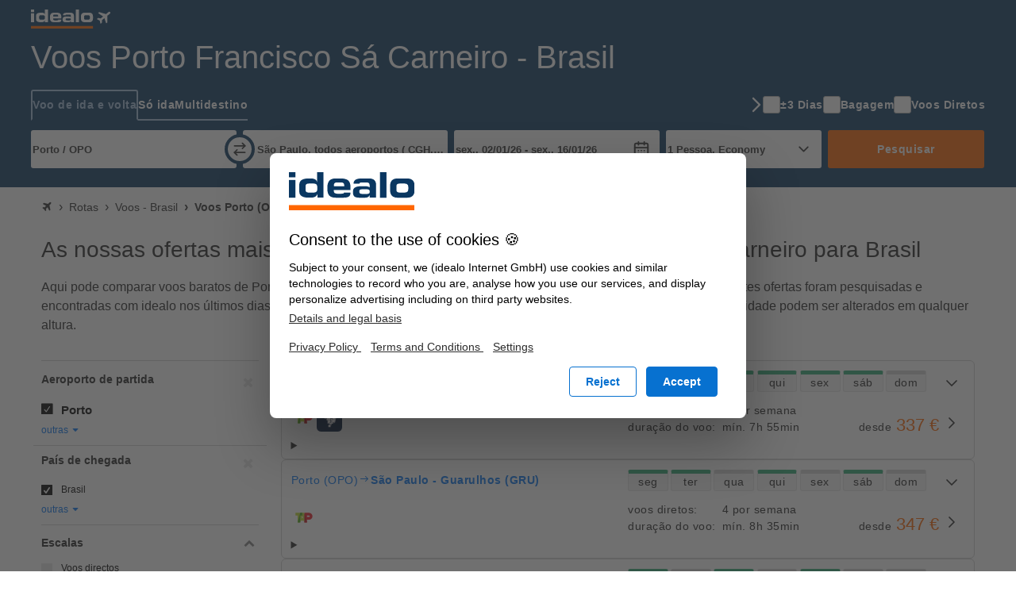

--- FILE ---
content_type: text/html; charset=UTF-8
request_url: https://voos.idealo.pt/rota-de-voo/Porto-OPO/Brasil-BR/
body_size: 30878
content:
<!DOCTYPE html><html prefix="og: https://ogp.me/ns# fb: https://ogp.me/ns/fb#" lang="pt-PT"> <head> <meta charset="UTF-8"/> <link rel="shortcut icon" href="/favicon.ico" type="image/x-icon" /> <link rel="icon" sizes="16x16 32x32" href="/favicon.ico" /> <link rel="icon" sizes="128x128" href="/favicon-128.ico" type="image/x-icon" /> <link rel="icon" sizes="152x152" href="/favicon-152.ico" type="image/x-icon" /> <link rel="icon" sizes="167x167" href="/favicon-167.ico" type="image/x-icon" /> <link rel="icon" sizes="180x180" href="/favicon-180.ico" type="image/x-icon" /> <link rel="icon" sizes="192x192" href="/favicon-192.ico" type="image/x-icon" /> <link rel="icon" sizes="196x196" href="/favicon-196.ico" type="image/x-icon" /> <link rel="apple-touch-icon" href="/apple-touch-icon.png" /> <link rel="apple-touch-icon" sizes="57x57" href="/apple-touch-icon-57x57.png" /> <link rel="apple-touch-icon" sizes="72x72" href="/apple-touch-icon-72x72.png" /> <link rel="apple-touch-icon" sizes="76x76" href="/apple-touch-icon-76x76.png" /> <link rel="apple-touch-icon" sizes="114x114" href="/apple-touch-icon-114x114.png" /> <link rel="apple-touch-icon" sizes="120x120" href="/apple-touch-icon-120x120.png" /> <link rel="apple-touch-icon" sizes="144x144" href="/apple-touch-icon-144x144.png" /> <link rel="apple-touch-icon" sizes="152x152" href="/apple-touch-icon-152x152.png" /> <link rel="apple-touch-icon" sizes="180x180" href="/apple-touch-icon-180x180.png" /> <title>Voo Porto Francisco Sá Carneiro Brasil | busque e reserve as passagens online!</title><meta property="og:title" content="Reserve voos baratos de Porto Francisco Sá Carneiro a Brasil" /><meta property="og:description" content="Compare já os preços com idealo e poupe!" /><meta property="og:site_name" content="Rota do voo" /><meta property="og:url" content="https://voos.idealo.pt/rota-de-voo/Porto-OPO/Brasil-BR/" /><meta property="og:image" content="https://flight-cdn.idealo.net/bilder/countries/facebook-BR.jpg" /><meta property="fb:admins" content="100002863103956" /><meta property="fb:app_id" content="118653458234733" /><meta name="robots" content="NOINDEX, FOLLOW" /><meta name="google-site-verification" content="zKmIs-IMA4_htPmQ9s5GjH3LBDSNQ4nfjuSJxyEMgCU" /><meta name="viewport" content="width=device-width, initial-scale=1, maximum-scale=1, shrink-to-fit=no" /><meta name="HandheldFriendly" content="True" /><meta name="description" content="Voos Porto (OPO) Brasil, voos directos baratos e ofertas de voos baratos na rota Porto (OPO) - Brasil. Desde 337 € (preços de 23/12/25). Reserve online bilhetes baratos de voos baratos." /><meta name="publisher" content="idealo.de" /><meta name="copyright" content="idealo.de" /><meta name="author" content="idealo.de" /><meta name="apple-itunes-app" content="app-id=565107138" /><meta name="google-play-app" content="app-id=de.idealo.android.flight" /> <link rel="preconnect" href="https://cdn.idealo.com/" crossorigin> <link rel="preconnect" href="https://cdn.idealo.com/"> <link rel="preconnect" href="https://flight-cdn.idealo.net/" crossorigin> <link rel="preconnect" href="https://flight-cdn.idealo.net/"> <link rel="preconnect" href="//web.cmp.usercentrics.eu"> <link rel="dns-prefetch" href="https://cdn.idealo.com/"> <link rel="dns-prefetch" href="https://flight-cdn.idealo.net/"> <link rel="dns-prefetch" href="//web.cmp.usercentrics.eu"> <link rel="preload" as="script" href="https://cdn.idealo.com/storage/cmp/idealo-cmp.min.js" type="application/javascript"> <link rel="preload" as="script" href="https://app.usercentrics.eu/browser-ui/latest/loader.js" type="application/javascript"> <link href="https://flight-cdn.idealo.net/a/dist/fonts/travel-font-8056b47dd9a702fcf9ef7919ddb75abd.woff" rel="preload" type="font/woff" crossorigin="anonymous" as="font" /><link href="https://flight-cdn.idealo.net/a/dist/fonts/travel-font-77435b991c06c7611a6f2f0f091cdf7d.woff" rel="preload" type="font/woff" crossorigin="anonymous" as="font" /><link href="https://flight-cdn.idealo.net/a/dist/fonts/travel-font-2d2bc1473e7c0d98f4845776f47ac692.woff" rel="preload" type="font/woff" crossorigin="anonymous" as="font" /><link href="https://flight-cdn.idealo.net/a/dist/css/idealo-flight-legacy-route.all.43e47932eee92f815e53b236c5580a1570.css" media="screen" rel="stylesheet" type="text/css" /><link href="https://flight-cdn.idealo.net/a/dist/css/idealo-flight-legacy-route.desktop.de895a81d5b10635527ce9dc92ed74bd94.css" media="screen and (min-width:480px)" rel="stylesheet" type="text/css" /> <script src="https://cdn.idealo.com/storage/cmp/idealo-cmp.min.js" async id="idealo-cmp" type="module"></script> <script src="https://web.cmp.usercentrics.eu/ui/loader.js" async id="usercentrics-cmp" data-settings-id="oggppIDJJe8IF8"></script> <script> window.WEBPACK_PUBLIC_PATH = "https://flight-cdn.idealo.net/a/dist-webpack/"; window.dataLayer = window.dataLayer || []; window.dataLayer.push({ ab_test_variant: "original" }); function sendToGAOverGTMDataLayer (_command, param2) { window.dataLayer.push( { googleAnalyticsEventParam2: param2 }, { event: "googleAnalyticsEvent" } ); } /** also used in gtm container */ function sendGAPageView($page) { window.dataLayer.push( {'googleAnalyticsPage': $page}, {'event': 'googleAnalyticsPageView'} ); } (function () { window.dataLayer.push({ "gtm.start": Date.now(), event: "gtm.js" }); var id = "GTM-WVMX98J"; var hostname = window.location.hostname; var tld = hostname.substring(hostname.lastIndexOf(".") + 1); if (tld === hostname) return; if (!/at|fr|it|es|uk/.test(tld)) tld = "de"; if (tld === "uk") tld = "co.uk"; var tag = document.createElement("script"); tag.async = true; tag.src = "https://gtm.idealo." + tld + "/gtm.js?id=" + id; var ref = document.getElementsByTagName("script")[0]; ref.parentNode.insertBefore(tag, ref); })(); /** * make picture elements fallback to img.src if the source is not available. * since error events do not bubble we have to capture them. */ (function (){ var seen = new WeakSet(); var useCapture = true; document.addEventListener("error", event => { var img = event.target; if (img.tagName !== "IMG") return; var pic = img.parentNode; if (pic.tagName !== "PICTURE") return; if (seen.has(img)) return; seen.add(img); Array.from(pic.childNodes) .filter(child => child.tagName === "SOURCE") .forEach(source => source.srcset = img.src); }, useCapture); }()); </script> <script id="__args__" data-control="args" type="application/json">{"clientFiles":"","clientFilesPublic":"https:\/\/flight-cdn.idealo.net\/a\/","cdnUrlStatic":"https:\/\/flight-cdn.idealo.net\/","flightURL":"\/","searchActionURL":"\/resultado\/","carURL":"","appEnv":"production","language":"pt","cookieRootURL":"idealo.pt","currency":"EUR","version":"original","data":{"searchForm":{"datepicker":{"LANG_calendar_directFlight":"Dias com voos diretos na rota %1 - %2","LANG_tab_direct":"Voos diretos"},"suggest":{"suggestionsfor":"Sugest\u00f5es para \"%%QUERY%%\"","code":"Encontrado o c\u00f3digo do aeroporto","airport":"Encontrado o nome do aeroporto","country":"Encontrado o pa\u00eds do aeroporto","synonym":"Encontrado o sin\u00f4nimo do aeroporto","lastSearch":"\u00daltimas buscas","priceFrom":"desde %1$s","close":"Fechar"}},"searchComponentFile":null,"searchComponentFileDebug":null,"formVars":{"form_type":"simple","action":"\/search.php?action=search","type":"return","outbound_airport_start":"Porto \/ OPO","outbound_airport_start_short":"Porto","outbound_airport_start_code":"OPO","outbound_airport_arrival":"S\u00e3o Paulo, todos aeroportos ( CGH, GRU, VCP) \/ SAO","outbound_airport_arrival_short":"S\u00e3o Paulo","outbound_airport_arrival_code":"SAO","return_airport_start":"S\u00e3o Paulo, todos aeroportos ( CGH, GRU, VCP) \/ SAO","return_airport_start_short":"S\u00e3o Paulo","return_airport_start_code":"SAO","return_airport_arrival":"Porto \/ OPO","return_airport_arrival_short":"Porto","return_airport_arrival_code":"OPO","outbound_date":"sex 02\/01\/26","outbound_date_short":"02\/01\/26","outbound_date_timestamp":"1767334534","return_date":"sex 16\/01\/26","return_date_short":"16\/01\/26","return_date_timestamp":"1768544134","comfortclass":"1","adults":1,"children":0,"infants":0,"timeFilterFrom":-1,"timeFilterTo":-1,"direct":"0","personCount":1},"offlineSuggest":{"airports":{"SAO":{"label":"S\u00e3o Paulo, todos aeroportos ( CGH, GRU, VCP) \/ SAO (Brasil)","location":{"iata":"SAO","label":"S\u00e3o Paulo, todos aeroportos ( CGH, GRU, VCP) \/ SAO","labelShort":"S\u00e3o Paulo"}},"LIS":{"label":"Lisboa \/ LIS (Portugal)","location":{"iata":"LIS","label":"Lisboa \/ LIS","labelShort":"Lisboa"}},"OPO":{"label":"Porto \/ OPO (Portugal)","location":{"iata":"OPO","label":"Porto \/ OPO","labelShort":"Porto"}},"LON":{"label":"Londres, todos aeroportos (LCY, LGW, LHR, LTN, STN, SEN) \/ LON (Reino Unido)","location":{"iata":"LON","label":"Londres, todos aeroportos (LCY, LGW, LHR, LTN, STN, SEN) \/ LON","labelShort":"Londres"}},"MAD":{"label":"Madrid - Barajas \/ MAD (Espanha)","location":{"iata":"MAD","label":"Madrid - Barajas \/ MAD","labelShort":"Madrid - Barajas"}},"GVA":{"label":"Genebra \/ GVA (Su\u00ed\u00e7a)","location":{"iata":"GVA","label":"Genebra \/ GVA","labelShort":"Genebra"}},"FNC":{"label":"Funchal - Madeira \/ FNC (Portugal)","location":{"iata":"FNC","label":"Funchal - Madeira \/ FNC","labelShort":"Funchal"}},"FAO":{"label":"Faro \/ FAO (Portugal)","location":{"iata":"FAO","label":"Faro \/ FAO","labelShort":"Faro"}},"LHR":{"label":"Londres - Heathrow \/ LHR (Reino Unido)","location":{"iata":"LHR","label":"Londres - Heathrow \/ LHR","labelShort":"Londres - Heathrow"}},"HOR":{"label":"Horta - Faial \/ HOR (Portugal)","location":{"iata":"HOR","label":"Horta - Faial \/ HOR","labelShort":"Horta - Faial"}},"PDL":{"label":"Ponta Delgada (A\u00e7ores) \/ PDL (Portugal)","location":{"iata":"PDL","label":"Ponta Delgada (A\u00e7ores) \/ PDL","labelShort":"Ponta Delgada"}},"TER":{"label":"Terceira \/ TER (Portugal)","location":{"iata":"TER","label":"Terceira \/ TER","labelShort":"Terceira"}},"PXO":{"label":"Porto Santo \/ PXO (Portugal)","location":{"iata":"PXO","label":"Porto Santo \/ PXO","labelShort":"Porto Santo"}},"NUE":{"label":"Nuremberga - Nurembergue \/ NUE (Alemanha)","location":{"iata":"NUE","label":"Nuremberga - Nurembergue \/ NUE","labelShort":"Nuremberga"}},"SMA":{"label":"Santa Maria \/ SMA (Portugal)","location":{"iata":"SMA","label":"Santa Maria \/ SMA","labelShort":"Santa Maria"}},"FLW":{"label":"Flores \/ FLW (Portugal)","location":{"iata":"FLW","label":"Flores \/ FLW","labelShort":"Flores"}},"PIX":{"label":"Pico \/ PIX (Portugal)","location":{"iata":"PIX","label":"Pico \/ PIX","labelShort":"Pico"}},"MAN":{"label":"Manchester \/ MAN (Reino Unido)","location":{"iata":"MAN","label":"Manchester \/ MAN","labelShort":"Manchester"}},"SJZ":{"label":"S\u00e3o Jorge \/ SJZ (Portugal)","location":{"iata":"SJZ","label":"S\u00e3o Jorge \/ SJZ","labelShort":"S\u00e3o Jorge"}},"AYT":{"label":"Antalya \/ AYT (Turquia)","location":{"iata":"AYT","label":"Antalya \/ AYT","labelShort":"Ant\u00e1lia"}},"KBP":{"label":"Kiev \/ KBP (Ucr\u00e2nia)","location":{"iata":"KBP","label":"Kiev \/ KBP","labelShort":"Kiev"}},"IEV":{"label":"Kiev - Zhulhany \/ IEV (Ucr\u00e2nia)","location":{"iata":"IEV","label":"Kiev - Zhulhany \/ IEV","labelShort":"Kiev - Zhulhany"}},"DLM":{"label":"Dalaman \/ DLM (Turquia)","location":{"iata":"DLM","label":"Dalaman \/ DLM","labelShort":"Dalaman"}},"ASR":{"label":"Kayseri Erkilet \/ ASR (Turquia)","location":{"iata":"ASR","label":"Kayseri Erkilet \/ ASR","labelShort":"Kayseri Erkilet"}},"GRW":{"label":"Graciosa \/ GRW (Portugal)","location":{"iata":"GRW","label":"Graciosa \/ GRW","labelShort":"Graciosa"}},"ESB":{"label":"Ancara - Esenboga \/ ESB (Turquia)","location":{"iata":"ESB","label":"Ancara - Esenboga \/ ESB","labelShort":"Ancara - Esenboga"}},"GZT":{"label":"Gaziantep \/ GZT (Turquia)","location":{"iata":"GZT","label":"Gaziantep \/ GZT","labelShort":"Gaziantep"}},"ADF":{"label":"Adiyaman \/ ADF (Turquia)","location":{"iata":"ADF","label":"Adiyaman \/ ADF","labelShort":"Adiyaman"}},"BJV":{"label":"Bodrum - Milas \/ BJV (Turquia)","location":{"iata":"BJV","label":"Bodrum - Milas \/ BJV","labelShort":"Bodrum - Milas"}},"ONQ":{"label":"Zonguldak - \u00c7aycuma \/ ONQ (Turquia)","location":{"iata":"ONQ","label":"Zonguldak - \u00c7aycuma \/ ONQ","labelShort":"Zonguldak - \u00c7aycuma"}},"CVU":{"label":"Corvo \/ CVU (Portugal)","location":{"iata":"CVU","label":"Corvo \/ CVU","labelShort":"Corvo"}}},"from":["FAO","FLW","FNC","HOR","LIS","PIX","PDL","OPO","PXO","TER"],"to":{"FNC":["ADF","FAO","FLW","LIS","PDL","OPO","PXO","SMA","SJZ","TER"],"LIS":["FAO","FNC","HOR","PIX","PDL","OPO","PXO","SMA","SJZ","TER"],"PDL":["FAO","FLW","FNC","HOR","LIS","PIX","OPO","SMA","SJZ","TER"],"OPO":["FAO","FNC","HOR","LIS","PIX","PDL","PXO","SJZ","SAO","TER"],"PXO":["ESB","BJV","DLM","FAO","FNC","GZT","ASR","LIS","OPO","ONQ"],"FAO":["FNC","GVA","HOR","LIS","MAD","NUE","PDL","OPO","PXO","TER"],"PIX":["AYT","FLW","HOR","LIS","LHR","LON","MAN","PDL","OPO","TER"],"HOR":["AYT","CVU","FLW","GRW","IEV","KBP","LIS","PDL","OPO","TER"],"FLW":["CVU","GRW","HOR","LIS","LHR","LON","PIX","PDL","SMA","TER"],"TER":["CVU","FLW","FNC","GRW","HOR","LIS","MAN","PIX","PDL","SJZ"]}},"ajaxConfig":{"urlStartSearch":"\/ajax\/startSearch.php","urlInitSearch":"\/search.php","urlGetResult":"\/ajax\/getResults.php","urlSearch":"\/rota-de-voo\/Porto-OPO\/Sao-Paulo-SAO\/","searchTimeout":65000,"getResultInterval":200,"num":null},"doNotSetFormFieldByJavascriptCookie":{"outbound_airport_start":"Porto \/ OPO","outbound_airport_start_short":"Porto","outbound_airport_start_code":"OPO","return_airport_arrival":"Porto \/ OPO","return_airport_arrival_short":"Porto","return_airport_arrival_code":"OPO","outbound_airport_arrival":"S\u00e3o Paulo, todos aeroportos ( CGH, GRU, VCP) \/ SAO","outbound_airport_arrival_short":"S\u00e3o Paulo","outbound_airport_arrival_code":"SAO","return_airport_start":"S\u00e3o Paulo, todos aeroportos ( CGH, GRU, VCP) \/ SAO","return_airport_start_short":"S\u00e3o Paulo","return_airport_start_code":"SAO"},"visualWidgets":{"translations":{"widgetBookBefore1Day":"Reserva 1 dia antes da partida","widgetBookBeforeXDay":"Reserva %1$s dias antes da partida"},"cheapestDayChartData":null,"DaysBeforeBookingChartData":null,"CheapestMonthChartData":null},"pricewidget":null,"flightRecommendation":{"outboundAirportCode":null,"outboundDate":null,"returnDate":null},"flightRouteDefinition":{"key":"ab_route","path":"\/rota-de-voo\/Porto-OPO\/Brasil-BR\/"},"routeFacets":[{"used_filter":[{"value":"OPO"}],"facet":"facetSource","type":"path"},{"used_filter":[{"value":"BR"}],"facet":"facetDestinationState","type":"path"}]},"abGroup":"A","locale":"pt_PT","pricePreviewServiceUrl":"https:\/\/pricepreview.reise.s.idealo.de","featureFlags":{"train-offers":{"status":"always-active","name":"train-offers"},"price-widget":{"status":"inactive","name":"price-widget"},"price-widget-opened":{"status":"inactive","name":"price-widget-opened"},"route-duration":{"status":"always-active","name":"route-duration"},"route-visual-widgets":{"status":"always-active","name":"route-visual-widgets"},"filter-shop-weight-zero":{"status":"inactive","name":"filter-shop-weight-zero"},"flex-dates":{"status":"always-active","name":"flex-dates"},"search-tooltip":{"status":"always-active","name":"search-tooltip"},"search-teaser-sidebar":{"status":"always-active","name":"search-teaser-sidebar"},"search-teaser-overlay":{"status":"inactive","name":"search-teaser-overlay"},"search-teaser-hotel-block":{"status":"inactive","name":"search-teaser-hotel-block"},"search-teaser-packagetravel-block":{"status":"inactive","name":"search-teaser-packagetravel-block"},"search-teaser-mietwagen-block":{"status":"inactive","name":"search-teaser-mietwagen-block"},"search-teaser-externalpartner-block":{"status":"always-active","name":"search-teaser-externalpartner-block"},"search-teaser-in-search-result":{"status":"inactive","name":"search-teaser-in-search-result"},"more-filter-search":{"status":"inactive","name":"more-filter-search"},"metro-canonical-child-hierarchy":{"status":"inactive","name":"metro-canonical-child-hierarchy"},"atmosfair-efficiency-rating":{"status":"inactive","name":"atmosfair-efficiency-rating"},"baggage-filter":{"status":"always-active","name":"baggage-filter"},"faq-json-frontpage":{"status":"inactive","name":"faq-json-frontpage"},"faq-json-routepage":{"status":"inactive","name":"faq-json-routepage"},"flexible-rebooking":{"status":"inactive","name":"flexible-rebooking"},"atmosfair-filter":{"status":"inactive","name":"atmosfair-filter"},"deals-teaser":{"status":"inactive","name":"deals-teaser"},"opengraph-routeoffers-translations":{"status":"always-active","name":"opengraph-routeoffers-translations"},"direct-flight-filter-ajax":{"status":"always-active","name":"direct-flight-filter-ajax"},"black-friday":{"status":"inactive","name":"black-friday"},"next-privacypolicy":{"status":"inactive","name":"next-privacypolicy"},"offers-as-table-routepage":{"status":"always-active","name":"offers-as-table-routepage"},"ads-offer-list-pos-6":{"status":"inactive","name":"ads-offer-list-pos-6"},"route-airlines":{"status":"inactive","name":"route-airlines"},"search-flex-dates-per-default":{"status":"inactive","name":"search-flex-dates-per-default"},"move-airline-content":{"status":"always-active","name":"move-airline-content"}},"controller":"Application\\Controller\\RouteSchedule","action":"index","configs":{"externalServices":{"Suggester":{"baseUrl":"https:\/\/flight-suggester.idealo.net","path":"\/v2\/suggester\/","timeout":1000},"DealsDataSourceService":{"baseUrl":"http:\/\/travel-flight-deals-pro-service.travel-flight-deals-pro\/","timeout":1000}}}}</script> <script type="application/ld+json"> {"@context":"https:\/\/schema.org","@type":"Product","name":"Voos Porto Francisco S\u00e1 Carneiro - Brasil","offers":{"@type":"AggregateOffer","lowPrice":336.97,"priceCurrency":"EUR"}}</script><script crossorigin="anonymous" src="https://flight-cdn.idealo.net/a/dist-webpack/head.9f229a41d1dd0b65f246.js"></script><script crossorigin="anonymous" src="https://flight-cdn.idealo.net/a/dist-webpack/npm.jquery.51bb91fea33e790e2a28.js"></script><script crossorigin="anonymous" src="https://flight-cdn.idealo.net/a/dist-webpack/npm.underscore.094c392ce17f44ecaf63.js"></script><script crossorigin="anonymous" src="https://flight-cdn.idealo.net/a/dist-webpack/65.3c0c5353b807b5864be3.js"></script><script crossorigin="anonymous" src="https://flight-cdn.idealo.net/a/dist-webpack/936.1890c41b81d9cd536454.js"></script><script crossorigin="anonymous" src="https://flight-cdn.idealo.net/a/dist-webpack/262.5c47687b21d31fa51cbd.js"></script><script crossorigin="anonymous" src="https://flight-cdn.idealo.net/a/dist-webpack/routeHead.c2171c22446960de3f66.js"></script> </head><body> <div id="reactRoot"></div> <div class=""> <style data-styled="true" data-styled-version="5.3.11">.cBfbn > img:only-child,.cBfbn > svg:only-child{vertical-align:middle;}/*!sc*/
data-styled.g1[id="Anchor-sc-ma3z5c-0"]{content:"cBfbn,"}/*!sc*/
.kRqxTb{list-style:none;padding:0;margin:0;}/*!sc*/
data-styled.g2[id="List-sc-mquwwl-0"]{content:"kRqxTb,"}/*!sc*/
.casgVM{color:#ffffff;background-color:#0a3761;}/*!sc*/
data-styled.g5[id="Section__Ocean-sc-nf3dmp-1"]{content:"casgVM,"}/*!sc*/
.etCZsO{background-color:transparent;color:inherit;border:none;padding:0;}/*!sc*/
.etCZsO:enabled{cursor:pointer;}/*!sc*/
data-styled.g10[id="Button-sc-x6frdh-0"]{content:"etCZsO,"}/*!sc*/
.fujzTE{display:-webkit-box;display:-webkit-flex;display:-ms-flexbox;display:flex;-webkit-align-items:center;-webkit-box-align:center;-ms-flex-align:center;align-items:center;-webkit-box-pack:center;-webkit-justify-content:center;-ms-flex-pack:center;justify-content:center;width:2.5rem;height:2.5rem;outline-offset:-2px;}/*!sc*/
.fujzTE[data-pull="left"]{margin-left:-0.5rem;}/*!sc*/
.fujzTE[data-pull="right"]{margin-right:-0.5rem;}/*!sc*/
.fujzTE[data-pull="top-right"]{margin-top:-0.5rem;margin-right:-0.5rem;}/*!sc*/
.fujzTE:disabled{color:#b4b4b4;}/*!sc*/
.fujzTE svg{width:2rem;height:2rem;stroke-width:1.75;}/*!sc*/
data-styled.g13[id="Button__IconButton-sc-x6frdh-3"]{content:"fujzTE,"}/*!sc*/
.jjZHIn{box-sizing:border-box;margin:0 auto;max-width:1250px;padding-left:12px;padding-right:12px;}/*!sc*/
@media (min-width:768px){.jjZHIn{padding-left:24px;padding-right:24px;}}/*!sc*/
.jjZHIn[data-debug]{outline:2px dashed #d2d2d2;}/*!sc*/
data-styled.g21[id="Container-sc-zx29il-0"]{content:"jjZHIn,"}/*!sc*/
.fwagqu{justify-self:center;}/*!sc*/
.fwagqu svg{height:1.5rem;}/*!sc*/
data-styled.g53[id="Navbar__BrandAnchor-sc-7rn59h-0"]{content:"fwagqu,"}/*!sc*/
.cTqpOw{display:-webkit-box;display:-webkit-flex;display:-ms-flexbox;display:flex;-webkit-flex-direction:column;-ms-flex-direction:column;flex-direction:column;-webkit-box-pack:center;-webkit-justify-content:center;-ms-flex-pack:center;justify-content:center;}/*!sc*/
data-styled.g57[id="Navbar__NavColumn-sc-7rn59h-4"]{content:"cTqpOw,"}/*!sc*/
.iJRrxV{-webkit-flex-direction:row;-ms-flex-direction:row;flex-direction:row;}/*!sc*/
data-styled.g58[id="Navbar__NavRow-sc-7rn59h-5"]{content:"iJRrxV,"}/*!sc*/
.hFXRmc{display:grid;-webkit-align-items:center;-webkit-box-align:center;-ms-flex-align:center;align-items:center;grid-template-columns:auto 1fr auto;height:3rem;}/*!sc*/
.hFXRmc .Navbar__NavRow-sc-7rn59h-5{display:none;}/*!sc*/
.hFXRmc .Navbar__BFAnchor-sc-7rn59h-3[data-variant="mobile"]{display:inline-block;}/*!sc*/
@media (min-width:768px){.hFXRmc{grid-template-columns:auto 1fr;}.hFXRmc .Navbar__NavRow-sc-7rn59h-5{display:-webkit-box;display:-webkit-flex;display:-ms-flexbox;display:flex;}.hFXRmc .Button__IconButton-sc-x6frdh-3{display:none;}.hFXRmc .Navbar__BFAnchor-sc-7rn59h-3[data-variant="mobile"]{display:none;}}/*!sc*/
data-styled.g61[id="Navbar__Nav-sc-7rn59h-8"]{content:"hFXRmc,"}/*!sc*/</style><div translate="no" data-hypernova-key="Navbar" data-hypernova-id="affa36db-0915-4b28-8240-5bd3703a0a18"><div class="Section__Ocean-sc-nf3dmp-1 casgVM"><nav class="Container-sc-zx29il-0 Navbar__Nav-sc-7rn59h-8 jjZHIn hFXRmc"><button data-pull="left" type="button" aria-label="Menu" aria-expanded="false" aria-haspopup="dialog" class="Button-sc-x6frdh-0 Button__IconButton-sc-x6frdh-3 etCZsO fujzTE"><svg xmlns="http://www.w3.org/2000/svg" width="24" height="24" viewBox="0 0 24 24" fill="none" stroke="currentColor" stroke-width="2" stroke-linecap="round" stroke-linejoin="round" class="lucide lucide-menu" aria-hidden="true"><path d="M4 12h16"></path><path d="M4 18h16"></path><path d="M4 6h16"></path></svg></button><a title="Voo e voo barato Comparação de preços" class="Anchor-sc-ma3z5c-0 Navbar__BrandAnchor-sc-7rn59h-0 cBfbn fwagqu" href="/" rel="" target="_self"><svg xmlns="http://www.w3.org/2000/svg" viewBox="-30 0 125.424 30"><g fill="none" fill-rule="evenodd"><path fill="#f60" d="M-30 30h98v-4h-98z"></path><path fill="#fff" d="M53.9 13.39q0 .574.1 1.14c.049.308.184.596.39.83.247.244.554.42.89.51a6 6 0 0 0 1.64.18h2.73q.751.007 1.49-.12c.39-.064.76-.21 1.09-.43.294-.218.522-.512.66-.85.159-.453.233-.93.22-1.41v-1.49a3.9 3.9 0 0 0-.22-1.4 2 2 0 0 0-.66-.85 2.6 2.6 0 0 0-1.09-.43 8.3 8.3 0 0 0-1.5-.07h-2.73a6 6 0 0 0-1.64.18 2 2 0 0 0-.89.51 1.6 1.6 0 0 0-.39.83 6.6 6.6 0 0 0-.09 1.13zM49 10.73C49 6 52.13 5 54.9 5h7.2c2.77 0 5.9 1 5.9 5.73v3.54C68 19 64.87 20 62.1 20h-7.2c-2.77 0-5.9-1-5.9-5.73zM41 20h5V0h-5zm-9.92-2.95c1.4 0 2-.47 2-1.37 0-1.56-.48-1.72-3.21-1.73h-2.42c-2 0-2.51.42-2.53 1.35 0 1.42.5 1.75 2.53 1.75zM20 14.7c0-3.89 5.52-3.7 6-3.7h4a4.88 4.88 0 0 1 2.91.84l.09.1v-1.62C33 8.78 32.73 8 30.81 8h-3.6c-1.6 0-2.5.31-2.5 1h-4.22c0-3 2.43-4 6.32-4h5.84C36.16 5 38 6.78 38 10.18V20h-5v-2l-.3.53c-.86 1.22-1.51 1.5-4.08 1.5h-3.54C21.94 20 20 19.28 20 15.92zM5 10.35C5 8.81 5.61 8 7.53 8h2.94c1.92 0 2.53.81 2.53 2.35V11H5ZM18 14v-2.46C18 6.67 15.76 5 10.14 5H6.42C2.59 5 0 6.63 0 12v1.37c0 6 3.5 6.67 7 6.67h5c4.44 0 6-.75 6-4h-5c0 .86-.76 1-2 1H7.5c-1.19 0-2.5-.72-2.5-2V14zm-35-.62q-.005.564.09 1.12c.044.302.173.587.37.82.232.246.531.419.86.5a5.6 5.6 0 0 0 1.59.18h2.75a7.7 7.7 0 0 0 1.44-.12 2.6 2.6 0 0 0 1-.42c.284-.216.503-.507.63-.84.18-.441.271-.913.27-1.39v-1.47a3.6 3.6 0 0 0-.22-1.38 1.9 1.9 0 0 0-.63-.84 2.6 2.6 0 0 0-1-.42A7.8 7.8 0 0 0-11.34 9h-2.75a5.7 5.7 0 0 0-1.59.18 1.76 1.76 0 0 0-.86.5 1.64 1.64 0 0 0-.37.82 6.4 6.4 0 0 0-.09 1.12zm-5-2.14c-.04-.853.011-1.708.15-2.55a3.85 3.85 0 0 1 1.06-2 5.43 5.43 0 0 1 2.36-1.26A16 16 0 0 1-14.27 5h1.37q.846-.004 1.68.13a5 5 0 0 1 1.5.47c.442.217.833.524 1.15.9.342.407.57.897.66 1.42V0H-3v20h-5v-2.82a3.4 3.4 0 0 1-.61 1.07 3.6 3.6 0 0 1-1 .92 5.1 5.1 0 0 1-1.53.59 9 9 0 0 1-2 .24h-1.13c-1.4.036-2.798-.112-4.16-.44a5.34 5.34 0 0 1-2.36-1.27 3.47 3.47 0 0 1-1.06-1.85c-.14-.846-.19-1.704-.15-2.56zM-30 4h5V0h-5zm0 16h5V6h-5z"></path><path fill="#fff" d="M78.757 4.803a.3.3 0 0 0-.082.047 1 1 0 0 1-.092.064.6.6 0 0 0-.094.074.5.5 0 0 1-.087.07.3.3 0 0 0-.066.053.4.4 0 0 1-.086.066.5.5 0 0 0-.092.072.3.3 0 0 1-.064.056 1 1 0 0 0-.086.069 1 1 0 0 1-.097.076.3.3 0 0 0-.075.061.4.4 0 0 1-.082.067.3.3 0 0 0-.068.051.4.4 0 0 1-.072.06.9.9 0 0 0-.257.279.3.3 0 0 0-.048.155.64.64 0 0 0 .047.3.999.999 0 0 0 .193.21c.123.092.192.14.244.166.028.015.052.032.053.039 0 .006.033.03.071.052.1.06.236.149.39.256.187.132.277.192.385.255a1 1 0 0 1 .09.062c.014.013.05.036.082.053a.2.2 0 0 1 .065.046.3.3 0 0 0 .075.05c.037.02.068.041.068.047 0 .007.033.03.071.053.09.052.165.101.236.151.03.022.078.053.106.068a.172.172 0 0 1 .053.038c0 .005.03.026.066.046s.07.043.074.051.03.028.059.043a1 1 0 0 1 .102.064c.027.02.074.052.104.07.087.052.161.102.208.14.024.019.064.044.089.056s.045.027.046.032c0 .009.068.054.233.155a1.8 1.8 0 0 1 .107.072c.025.02.067.046.092.059s.045.027.046.033c0 .006.03.027.067.047.036.02.069.042.073.05s.033.03.065.048.082.05.11.07.072.05.098.064c.074.045.153.098.2.135a.6.6 0 0 0 .088.056.14.14 0 0 1 .051.037.3.3 0 0 0 .079.057c.038.023.114.072.168.108s.127.082.16.102a.24.24 0 0 1 .071.051.21.21 0 0 0 .068.048.2.2 0 0 1 .067.045.33.33 0 0 0 .078.056c.04.021.082.05.096.063s.04.03.06.038.06.034.092.058a1 1 0 0 0 .093.063c.02.01.047.03.06.043.012.014.04.032.06.04s.056.033.081.054.07.053.1.071c.095.058.163.102.22.144a1 1 0 0 0 .1.062.14.14 0 0 1 .051.037.3.3 0 0 0 .075.051c.037.02.068.04.068.047.001.006.027.025.06.043.03.018.08.05.107.07s.076.053.108.072c.153.093.185.114.195.13.006.008.04.03.077.05.036.019.066.04.067.046 0 .006.024.024.052.039s.074.043.102.063c.068.05.179.122.246.161a.34.34 0 0 1 .073.055c.011.012.036.03.056.038s.052.029.07.045c.03.028.069.054.217.143.104.063.13.089.13.131 0 .032-.01.044-.05.072a1 1 0 0 0-.101.082.3.3 0 0 1-.065.05.3.3 0 0 0-.064.051.6.6 0 0 1-.097.077.4.4 0 0 0-.082.064.6.6 0 0 1-.09.073.4.4 0 0 0-.076.062.3.3 0 0 1-.064.055 1 1 0 0 0-.106.084.4.4 0 0 1-.076.058.3.3 0 0 0-.066.053 1 1 0 0 1-.096.08 1 1 0 0 0-.08.063 1 1 0 0 1-.082.063.4.4 0 0 0-.073.061.5.5 0 0 1-.083.067.6.6 0 0 0-.088.07.5.5 0 0 1-.08.066.5.5 0 0 0-.08.065.6.6 0 0 1-.091.072 1 1 0 0 0-.086.065.5.5 0 0 1-.067.054.5.5 0 0 0-.075.065.6.6 0 0 1-.098.08.5.5 0 0 0-.087.066.4.4 0 0 1-.07.056.3.3 0 0 0-.064.055.4.4 0 0 1-.082.067.6.6 0 0 0-.097.076.5.5 0 0 1-.084.067.4.4 0 0 0-.075.06 1 1 0 0 1-.102.083c-.096.07-.136.103-.192.155a1 1 0 0 1-.115.088.5.5 0 0 0-.091.073.3.3 0 0 1-.064.056 1 1 0 0 0-.086.069 1 1 0 0 1-.092.072.4.4 0 0 0-.075.06 1 1 0 0 1-.087.073l-.108.081a1.2 1.2 0 0 1-.209.144.5.5 0 0 1-.098-.026 1 1 0 0 0-.192-.037 1 1 0 0 1-.2-.04 1 1 0 0 0-.199-.04 1 1 0 0 1-.199-.04 1 1 0 0 0-.197-.04.7.7 0 0 1-.232-.05 1 1 0 0 0-.17-.03 1 1 0 0 1-.175-.033.9.9 0 0 0-.252-.051 1 1 0 0 1-.17-.038 1 1 0 0 0-.2-.04 1 1 0 0 1-.19-.036 1 1 0 0 0-.2-.04 1 1 0 0 1-.2-.042 1.2 1.2 0 0 0-.218-.043 1 1 0 0 1-.213-.043.8.8 0 0 0-.188-.037 1 1 0 0 1-.175-.032c-.129-.044-.27-.032-.358.031a1 1 0 0 1-.098.058.4.4 0 0 0-.092.066.6.6 0 0 1-.089.073.5.5 0 0 0-.083.067.5.5 0 0 1-.087.07 1 1 0 0 0-.097.078.2.2 0 0 1-.06.047.2.2 0 0 0-.055.044.7.7 0 0 1-.107.084.4.4 0 0 0-.086.07.3.3 0 0 1-.064.054 1 1 0 0 0-.086.07 1 1 0 0 1-.091.072.5.5 0 0 0-.084.067.5.5 0 0 1-.08.065.5.5 0 0 0-.077.06.5.5 0 0 1-.075.06 1 1 0 0 0-.102.084.4.4 0 0 1-.065.056.5.5 0 0 0-.071.074.5.5 0 0 0-.104.18c-.037.102-.039.116-.03.207.008.093.011.105.066.197.065.11.124.17.199.205a.4.4 0 0 1 .074.047.4.4 0 0 0 .096.05c.039.017.088.041.108.056s.06.033.09.043a.42.42 0 0 1 .094.049c.024.017.07.04.104.052a.5.5 0 0 1 .098.047.6.6 0 0 0 .09.048c.03.012.074.035.097.05a.6.6 0 0 0 .109.052.3.3 0 0 1 .09.046.4.4 0 0 0 .097.052c.04.016.089.04.109.055a.4.4 0 0 0 .085.042c.027.009.068.03.092.048a.5.5 0 0 0 .107.054.6.6 0 0 1 .114.055.4.4 0 0 0 .089.046c.022.007.06.026.084.043a1 1 0 0 0 .117.058c.04.016.08.037.09.047s.05.03.09.047a.87.87 0 0 1 .126.063.2.2 0 0 0 .068.033c.008 0 .044.018.08.04a1 1 0 0 0 .126.063.488.488 0 0 1 .102.053.4.4 0 0 0 .09.046.4.4 0 0 1 .091.045 1 1 0 0 0 .116.058c.04.016.08.037.089.046.01.01.049.03.087.046a1 1 0 0 1 .125.063c.03.019.066.037.08.04a.4.4 0 0 1 .088.045.6.6 0 0 0 .106.052c.025.008.069.03.097.05s.073.042.1.05a.4.4 0 0 1 .09.044 1 1 0 0 0 .09.048.3.3 0 0 1 .135.113c.039.051.043.07.09.342a3 3 0 0 0 .084.347c.048.148.074.255.101.428.021.132.06.287.109.439.021.065.05.188.065.273.037.22.061.323.103.445.048.144.051.155.093.394.02.113.047.24.06.28.075.246.09.303.113.432.04.226.062.316.111.468.029.085.058.207.075.308.037.22.042.233.13.356.082.114.107.132.273.198a.3.3 0 0 0 .188.025c.086-.008.111-.014.15-.04l.13-.082a.5.5 0 0 0 .096-.072.3.3 0 0 1 .065-.053.7.7 0 0 0 .096-.078.6.6 0 0 1 .091-.075.5.5 0 0 0 .075-.059.5.5 0 0 1 .075-.06.5.5 0 0 0 .08-.064.6.6 0 0 1 .097-.076.4.4 0 0 0 .082-.067.3.3 0 0 1 .07-.058 1 1 0 0 0 .09-.072.5.5 0 0 1 .088-.066.4.4 0 0 0 .087-.069.4.4 0 0 1 .068-.058.5.5 0 0 0 .074-.061.5.5 0 0 1 .096-.075.4.4 0 0 0 .08-.061 1.076 1.076 0 0 0 .228-.264 3.742 3.742 0 0 1 .022-.187 2.89 2.89 0 0 0 .028-.528 4 4 0 0 1 .008-.501c.018-.141.024-.298.018-.55a2.795 2.795 0 0 1 .014-.505c.01-.073.016-.225.015-.339l-.003-.347c0-.078.003-.175.01-.216.015-.117.023-.293.02-.478l-.004-.253c0-.076.003-.09.04-.147a.4.4 0 0 1 .08-.088 1 1 0 0 0 .082-.066 1 1 0 0 1 .103-.08.4.4 0 0 0 .075-.058.5.5 0 0 1 .086-.072.5.5 0 0 0 .086-.073.2.2 0 0 1 .06-.047.5.5 0 0 0 .092-.072.4.4 0 0 1 .08-.065.3.3 0 0 0 .066-.05 1 1 0 0 1 .1-.08 1 1 0 0 0 .1-.08c.06-.057.172-.148.22-.177a.5.5 0 0 0 .086-.07.5.5 0 0 1 .088-.073.5.5 0 0 0 .08-.061 1 1 0 0 1 .08-.064.5.5 0 0 0 .082-.066.4.4 0 0 1 .07-.059 1 1 0 0 0 .089-.07 1 1 0 0 1 .092-.073.5.5 0 0 0 .079-.064.5.5 0 0 1 .072-.06 1 1 0 0 0 .1-.081.3.3 0 0 1 .078-.058.2.2 0 0 0 .06-.05.6.6 0 0 1 .095-.08.5.5 0 0 0 .08-.062.5.5 0 0 1 .075-.059.4.4 0 0 0 .077-.063.6.6 0 0 1 .096-.079.6.6 0 0 0 .092-.072.4.4 0 0 1 .072-.058.5.5 0 0 0 .08-.065.5.5 0 0 1 .084-.067 1 1 0 0 0 .101-.08.3.3 0 0 1 .065-.052.3.3 0 0 0 .065-.054.5.5 0 0 1 .098-.077.4.4 0 0 0 .08-.063.5.5 0 0 1 .075-.061.5.5 0 0 0 .078-.068c.07-.075.133-.093.175-.048.04.042.095.186.129.33.018.078.05.17.08.235.027.06.057.15.07.205.026.126.056.216.1.308.019.04.048.132.065.204.03.13.06.216.097.273.01.017.035.099.055.182.039.16.053.2.095.277.015.025.043.116.064.2.036.154.05.193.105.312.016.033.043.12.06.194.016.073.042.16.058.193l.048.104c.012.025.035.105.052.18.017.073.047.17.067.214.056.124.061.14.092.271.03.121.044.162.098.28.016.034.043.123.06.198.02.084.048.168.072.217.04.08.052.118.103.323.015.06.046.147.069.193.026.052.053.132.072.215.03.13.044.171.1.29.015.035.042.123.059.197.02.085.049.174.08.24.03.064.06.155.077.234a.9.9 0 0 0 .092.269c.02.04.05.134.067.21.017.074.045.164.06.197.055.117.068.153.098.283.017.072.054.181.08.243.028.062.06.153.071.203.012.05.03.107.039.126a.8.8 0 0 0 .196.206c.101.072.13.077.318.06.186-.015.218-.027.316-.119a.2.2 0 0 1 .067-.048c.01 0 .034-.02.056-.044a.6.6 0 0 1 .096-.079.6.6 0 0 0 .092-.072.5.5 0 0 1 .072-.06.5.5 0 0 0 .073-.061.6.6 0 0 1 .097-.076.4.4 0 0 0 .083-.067.4.4 0 0 1 .08-.065.357.357 0 0 0 .081-.066.3.3 0 0 1 .075-.061.5.5 0 0 0 .08-.064.5.5 0 0 1 .071-.06.6.6 0 0 0 .204-.267c.05-.126.055-.18.04-.47a7 7 0 0 1-.007-.73c.01-.204.01-.391-.003-.666a7 7 0 0 1-.01-.617c.016-.23.015-.464-.004-.885a5 5 0 0 1-.006-.57c.015-.149.015-.37 0-.779a8 8 0 0 1-.009-.536c.02-.21.017-.411-.008-1.001a5 5 0 0 1 0-.32c.014-.357.015-.458.005-.702a9 9 0 0 1-.01-.87 6 6 0 0 0 0-.513 7 7 0 0 1-.01-.763c.011-.163.01-.474-.001-.721-.014-.286-.015-.279.052-.357a.7.7 0 0 1 .113-.102 1 1 0 0 0 .105-.085.3.3 0 0 1 .067-.051.2.2 0 0 0 .063-.052.5.5 0 0 1 .096-.078.4.4 0 0 0 .085-.064.5.5 0 0 1 .074-.062.5.5 0 0 0 .073-.06.6.6 0 0 1 .091-.073 1 1 0 0 0 .1-.077 1 1 0 0 1 .08-.066.5.5 0 0 0 .073-.06.5.5 0 0 1 .08-.065 1 1 0 0 0 .083-.065 1 1 0 0 1 .076-.059 1 1 0 0 0 .08-.066 1 1 0 0 1 .097-.075.3.3 0 0 0 .075-.062.3.3 0 0 1 .064-.055 1 1 0 0 0 .087-.07.5.5 0 0 1 .093-.07.4.4 0 0 0 .091-.072.5.5 0 0 1 .085-.071.3.3 0 0 0 .058-.049.4.4 0 0 1 .086-.065.5.5 0 0 0 .092-.073.3.3 0 0 1 .064-.055 1 1 0 0 0 .086-.069 1 1 0 0 1 .088-.07.5.5 0 0 0 .082-.068.3.3 0 0 1 .073-.058.4.4 0 0 0 .08-.06 1 1 0 0 1 .091-.072.3.3 0 0 0 .07-.06.4.4 0 0 1 .081-.065 1 1 0 0 0 .092-.07 1 1 0 0 1 .097-.079.5.5 0 0 0 .08-.067.3.3 0 0 1 .068-.055.6.6 0 0 0 .086-.066.5.5 0 0 1 .075-.059.5.5 0 0 0 .085-.072.4.4 0 0 1 .077-.063c.02-.01.058-.04.084-.065a1 1 0 0 1 .093-.072.5.5 0 0 0 .078-.065.5.5 0 0 1 .08-.065.5.5 0 0 0 .081-.066.5.5 0 0 1 .08-.064.3.3 0 0 0 .058-.05.4.4 0 0 1 .063-.059c.11-.085.35-.388.373-.468a.3.3 0 0 1 .039-.07.5.5 0 0 0 .053-.125c.013-.045.033-.103.045-.13.03-.067.037-.112.046-.328a1.642 1.642 0 0 0-.048-.532c-.044-.204-.055-.236-.11-.326a1 1 0 0 1-.06-.123.5.5 0 0 0-.065-.11 1 1 0 0 1-.069-.098.5.5 0 0 0-.077-.099l-.126-.122a2.4 2.4 0 0 0-.298-.237 1 1 0 0 0-.125-.068 1 1 0 0 1-.114-.055.4.4 0 0 0-.105-.038 1 1 0 0 1-.149-.044c-.11-.041-.209-.045-.493-.02-.277.026-.38.048-.475.104a2 2 0 0 1-.151.075.5.5 0 0 0-.115.066 1 1 0 0 1-.095.07.6.6 0 0 0-.094.073.4.4 0 0 1-.081.062.4.4 0 0 0-.084.065.5.5 0 0 1-.074.062 1 1 0 0 0-.08.066 1 1 0 0 1-.098.076.4.4 0 0 0-.075.062.4.4 0 0 1-.081.066.4.4 0 0 0-.075.059.4.4 0 0 1-.077.06.6.6 0 0 0-.104.084.2.2 0 0 1-.052.045.4.4 0 0 0-.077.06 1 1 0 0 1-.117.09.3.3 0 0 0-.073.06.3.3 0 0 1-.064.056 1 1 0 0 0-.083.066 1 1 0 0 1-.092.07.5.5 0 0 0-.093.077.2.2 0 0 1-.055.046.4.4 0 0 0-.078.059 1 1 0 0 1-.106.084.5.5 0 0 0-.073.06.5.5 0 0 1-.08.066 1 1 0 0 0-.092.072 1 1 0 0 1-.092.073.3.3 0 0 0-.07.058.4.4 0 0 1-.081.067 1 1 0 0 0-.092.069.5.5 0 0 1-.069.055.5.5 0 0 0-.077.067.4.4 0 0 1-.08.064.6.6 0 0 0-.095.071 1 1 0 0 1-.097.077.3.3 0 0 0-.064.055.3.3 0 0 1-.075.062 1 1 0 0 0-.097.076 1 1 0 0 1-.087.07.3.3 0 0 0-.057.047.6.6 0 0 1-.092.072.6.6 0 0 0-.092.074.3.3 0 0 1-.058.048.5.5 0 0 0-.08.064.6.6 0 0 1-.09.073 1 1 0 0 0-.1.077 1 1 0 0 1-.086.07.3.3 0 0 0-.064.054.3.3 0 0 1-.08.062.4.4 0 0 0-.093.069.5.5 0 0 1-.193.123.2.2 0 0 1-.075-.01 1 1 0 0 0-.114-.026 1 1 0 0 1-.149-.044 1 1 0 0 0-.154-.044.7.7 0 0 1-.14-.041 1 1 0 0 0-.153-.045 1 1 0 0 1-.154-.045 1 1 0 0 0-.16-.047 1 1 0 0 1-.162-.047.7.7 0 0 0-.141-.043 1 1 0 0 1-.154-.045 1 1 0 0 0-.155-.045.7.7 0 0 1-.148-.044.7.7 0 0 0-.152-.043.7.7 0 0 1-.154-.045.7.7 0 0 0-.156-.045.6.6 0 0 1-.14-.041.7.7 0 0 0-.148-.045 1 1 0 0 1-.161-.047 1 1 0 0 0-.153-.044.7.7 0 0 1-.154-.046.7.7 0 0 0-.149-.045 1 1 0 0 1-.153-.044 1 1 0 0 0-.155-.045.7.7 0 0 1-.138-.04 1 1 0 0 0-.154-.045 1 1 0 0 1-.163-.048.7.7 0 0 0-.153-.044.7.7 0 0 1-.154-.045 1 1 0 0 0-.166-.049.6.6 0 0 1-.146-.045.5.5 0 0 0-.136-.04.7.7 0 0 1-.156-.045.7.7 0 0 0-.153-.044.7.7 0 0 1-.153-.044.7.7 0 0 0-.15-.046 1 1 0 0 1-.155-.044 1 1 0 0 0-.16-.045.5.5 0 0 1-.135-.04.7.7 0 0 0-.148-.044 1 1 0 0 1-.166-.05.7.7 0 0 0-.153-.043.5.5 0 0 1-.136-.04.7.7 0 0 0-.162-.049.7.7 0 0 1-.155-.045.6.6 0 0 0-.141-.042 1 1 0 0 1-.164-.048.7.7 0 0 0-.153-.044.7.7 0 0 1-.154-.043 1 1 0 0 0-.148-.046 1 1 0 0 1-.155-.045 1 1 0 0 0-.153-.044.7.7 0 0 1-.139-.041 1 1 0 0 0-.154-.045 1 1 0 0 1-.163-.049.7.7 0 0 0-.155-.043.5.5 0 0 1-.14-.041.7.7 0 0 0-.162-.049.7.7 0 0 1-.162-.047.6.6 0 0 0-.138-.041.6.6 0 0 1-.142-.04 1 1 0 0 0-.154-.046 1 1 0 0 1-.165-.049.7.7 0 0 0-.154-.045.8.8 0 0 1-.154-.044.7.7 0 0 0-.146-.044 1 1 0 0 1-.165-.049 1 1 0 0 0-.15-.044 1 1 0 0 1-.145-.043.34.34 0 0 0-.193-.028.6.6 0 0 0-.157.025" style="stroke-width:0.0115384" transform="translate(-.962 -.672)"></path></g></svg></a><ul class="List-sc-mquwwl-0 Navbar__NavColumn-sc-7rn59h-4 Navbar__NavRow-sc-7rn59h-5 kRqxTb cTqpOw iJRrxV"></ul></nav></div></div><script type="application/json" data-hypernova-key="Navbar" data-hypernova-id="affa36db-0915-4b28-8240-5bd3703a0a18"><!--{"componentProps":[],"cosmosProps":{"lang":"pt-PT","features":["train-offers","route-duration","route-visual-widgets","flex-dates","search-tooltip","search-teaser-sidebar","search-teaser-externalpartner-block","baggage-filter","opengraph-routeoffers-translations","direct-flight-filter-ajax","offers-as-table-routepage","move-airline-content"]}}--></script> <style data-styled="true" data-styled-version="5.3.11">.dOzdmv{font-family:Roboto,Helvetica,Arial,sans-serif;font-size:0.875rem;font-weight:normal;-webkit-letter-spacing:0.03571428571428571em;-moz-letter-spacing:0.03571428571428571em;-ms-letter-spacing:0.03571428571428571em;letter-spacing:0.03571428571428571em;line-height:1.5;margin:0;}/*!sc*/
.XcuOr{font-family:Roboto,Helvetica,Arial,sans-serif;font-size:0.875rem;font-weight:700;-webkit-letter-spacing:0.03571428571428571em;-moz-letter-spacing:0.03571428571428571em;-ms-letter-spacing:0.03571428571428571em;letter-spacing:0.03571428571428571em;line-height:1.5;margin:0;}/*!sc*/
data-styled.g3[id="Typography-sc-1trn71d-0"]{content:"dOzdmv,XcuOr,"}/*!sc*/
.casgVM{color:#ffffff;background-color:#0a3761;}/*!sc*/
data-styled.g5[id="Section__Ocean-sc-nf3dmp-1"]{content:"casgVM,"}/*!sc*/
.etCZsO{background-color:transparent;color:inherit;border:none;padding:0;}/*!sc*/
.etCZsO:enabled{cursor:pointer;}/*!sc*/
data-styled.g10[id="Button-sc-x6frdh-0"]{content:"etCZsO,"}/*!sc*/
.jvkCPT{font-family:Roboto,Helvetica,Arial,sans-serif;font-size:0.875rem;font-weight:700;-webkit-letter-spacing:0.03571428571428571em;-moz-letter-spacing:0.03571428571428571em;-ms-letter-spacing:0.03571428571428571em;letter-spacing:0.03571428571428571em;line-height:1.5;padding-inline:1rem;border-radius:3px;}/*!sc*/
.jvkCPT.jvkCPT{color:#ffffff;background:#FD6400;}/*!sc*/
.jvkCPT.jvkCPT:hover{background:#db4200;}/*!sc*/
.jvkCPT.jvkCPT:disabled{background:#ffb380;}/*!sc*/
.jvkCPT[data-height="small"]{height:2rem;}/*!sc*/
.jvkCPT[data-height="medium"]{height:2.5rem;}/*!sc*/
.jvkCPT[data-height="large"]{height:3rem;}/*!sc*/
data-styled.g12[id="Button__FullButton-sc-x6frdh-2"]{content:"jvkCPT,"}/*!sc*/
.fujzTE{display:-webkit-box;display:-webkit-flex;display:-ms-flexbox;display:flex;-webkit-align-items:center;-webkit-box-align:center;-ms-flex-align:center;align-items:center;-webkit-box-pack:center;-webkit-justify-content:center;-ms-flex-pack:center;justify-content:center;width:2.5rem;height:2.5rem;outline-offset:-2px;}/*!sc*/
.fujzTE[data-pull="left"]{margin-left:-0.5rem;}/*!sc*/
.fujzTE[data-pull="right"]{margin-right:-0.5rem;}/*!sc*/
.fujzTE[data-pull="top-right"]{margin-top:-0.5rem;margin-right:-0.5rem;}/*!sc*/
.fujzTE:disabled{color:#b4b4b4;}/*!sc*/
.fujzTE svg{width:2rem;height:2rem;stroke-width:1.75;}/*!sc*/
data-styled.g13[id="Button__IconButton-sc-x6frdh-3"]{content:"fujzTE,"}/*!sc*/
.jjZHIn{box-sizing:border-box;margin:0 auto;max-width:1250px;padding-left:12px;padding-right:12px;}/*!sc*/
@media (min-width:768px){.jjZHIn{padding-left:24px;padding-right:24px;}}/*!sc*/
.jjZHIn[data-debug]{outline:2px dashed #d2d2d2;}/*!sc*/
data-styled.g21[id="Container-sc-zx29il-0"]{content:"jjZHIn,"}/*!sc*/
.dIVeQK{border:none;font:inherit;color:currentcolor;-webkit-letter-spacing:inherit;-moz-letter-spacing:inherit;-ms-letter-spacing:inherit;letter-spacing:inherit;overflow:hidden;white-space:nowrap;text-overflow:ellipsis;display:block;width:100%;height:3rem;padding-inline:0.75rem;box-sizing:border-box;background:transparent;border-radius:3px;}/*!sc*/
.dIVeQK:focus{outline-offset:-2px;}/*!sc*/
data-styled.g36[id="TextInput__Input-sc-1wp1p5s-0"]{content:"dIVeQK,"}/*!sc*/
.fLQGqp{display:-webkit-box;display:-webkit-flex;display:-ms-flexbox;display:flex;-webkit-align-items:center;-webkit-box-align:center;-ms-flex-align:center;align-items:center;color:#2d2d2d;background:#ffffff;border-radius:3px;}/*!sc*/
.fLQGqp[data-adorn="right"]{padding-right:0.75rem;}/*!sc*/
.fLQGqp .TextInput__Input-sc-1wp1p5s-0:focus{outline:none;}/*!sc*/
.fLQGqp:focus-within{outline:0.25rem solid #007aff;outline:0.25rem solid accentColor;}/*!sc*/
data-styled.g37[id="TextInput__Root-sc-1wp1p5s-1"]{content:"fLQGqp,"}/*!sc*/
.caseBi{font-weight:bold;}/*!sc*/
.caseBi[data-docked="true"]{border-bottom-left-radius:0;border-bottom-right-radius:0;}/*!sc*/
@media (min-width:768px){.caseBi[data-padding="left"]{padding-left:1rem;}.caseBi[data-padding="right"]{padding-right:1rem;}}/*!sc*/
.caseBi[data-pointer="true"]{cursor:pointer;}/*!sc*/
.caseBi .TextInput__Input-sc-1wp1p5s-0{cursor:inherit;}/*!sc*/
.caseBi:focus-within{outline:none;}/*!sc*/
data-styled.g100[id="SearchFormInput__DockedInputRoot-sc-sgkgpa-3"]{content:"caseBi,"}/*!sc*/
.kkkcGv{position:relative;}/*!sc*/
data-styled.g101[id="SearchFormInput__Relative-sc-sgkgpa-4"]{content:"kkkcGv,"}/*!sc*/
.dWhPKF.dWhPKF{position:absolute;z-index:1;display:-webkit-box;display:-webkit-flex;display:-ms-flexbox;display:flex;-webkit-align-items:center;-webkit-box-align:center;-ms-flex-align:center;align-items:center;-webkit-box-pack:center;-webkit-justify-content:center;-ms-flex-pack:center;justify-content:center;width:2.375rem;height:2.375rem;border:4px solid #0a3761;border-radius:50%;color:#2d2d2d;background:#ffffff;}/*!sc*/
.dWhPKF.dWhPKF svg{width:1.25rem;height:1.25rem;stroke-width:2;}/*!sc*/
@media (max-width:767px){.dWhPKF.dWhPKF{-webkit-transform:rotate(90deg);-ms-transform:rotate(90deg);transform:rotate(90deg);right:18px;bottom:-24px;}}/*!sc*/
@media (min-width:768px){.dWhPKF.dWhPKF{right:-23px;bottom:5px;}}/*!sc*/
data-styled.g138[id="FlightPanel__SwapButton-sc-z7gwna-1"]{content:"dWhPKF,"}/*!sc*/
.jPzSfL{display:-webkit-box;display:-webkit-flex;display:-ms-flexbox;display:flex;-webkit-flex-direction:row;-ms-flex-direction:row;flex-direction:row;gap:1rem;}/*!sc*/
data-styled.g139[id="FlightPanel__FlexRow-sc-z7gwna-2"]{content:"jPzSfL,"}/*!sc*/
.latEYx{display:-webkit-box;display:-webkit-flex;display:-ms-flexbox;display:flex;}/*!sc*/
@media (min-width:768px){.latEYx{display:none;}}/*!sc*/
data-styled.g140[id="FlightPanel__Options-sc-z7gwna-3"]{content:"latEYx,"}/*!sc*/
.cHAfAt[data-highlight="true"] [data-qa="search-form-departure"],.cHAfAt[data-highlight="true"] [data-qa="search-form-arrival"]{-webkit-animation:eHQfwC 3s ease-out forwards;animation:eHQfwC 3s ease-out forwards;}/*!sc*/
data-styled.g141[id="FlightPanel__PanelRoot-sc-z7gwna-4"]{content:"cHAfAt,"}/*!sc*/
.fbkvTS{display:grid;gap:0.75rem 0.5rem;grid-template-columns:1fr;grid-template-areas:"departure" "arrival" "dates" "details" "options" "submit";}/*!sc*/
@media (min-width:768px){.fbkvTS{grid-template-areas:"departure departure departure arrival arrival arrival" "dates dates details details submit submit";grid-template-columns:repeat(6,1fr);}}/*!sc*/
@media (min-width:1000px){.fbkvTS{grid-template-areas:"departure arrival dates details submit";grid-template-columns:repeat(3,0.221fr) repeat(2,0.168fr);}}/*!sc*/
data-styled.g142[id="FlightPanel__TwoCityRoot-sc-z7gwna-5"]{content:"fbkvTS,"}/*!sc*/
.hzxeGC{display:-webkit-box;display:-webkit-flex;display:-ms-flexbox;display:flex;-webkit-align-items:center;-webkit-box-align:center;-ms-flex-align:center;align-items:center;gap:8px;cursor:pointer;}/*!sc*/
data-styled.g169[id="LabeledCheckbox__Label-sc-ymezdn-0"]{content:"hzxeGC,"}/*!sc*/
.iHavbu{border:0;-webkit-clip:rect(0 0 0 0);clip:rect(0 0 0 0);height:1px;margin:-1px;overflow:hidden;padding:0;position:absolute;white-space:nowrap;width:1px;}/*!sc*/
data-styled.g170[id="LabeledCheckbox__HiddenCheckbox-sc-ymezdn-1"]{content:"iHavbu,"}/*!sc*/
.khJeGq{color:#ffffff;white-space:nowrap;text-transform:capitalize;}/*!sc*/
data-styled.g171[id="LabeledCheckbox__LabelText-sc-ymezdn-2"]{content:"khJeGq,"}/*!sc*/
.cDSbZn{display:-webkit-box;display:-webkit-flex;display:-ms-flexbox;display:flex;-webkit-align-items:center;-webkit-box-align:center;-ms-flex-align:center;align-items:center;-webkit-box-pack:justify;-webkit-justify-content:space-between;-ms-flex-pack:justify;justify-content:space-between;margin-bottom:0.75rem;color:#ffffff;}/*!sc*/
data-styled.g172[id="FlightTabs__Root-sc-17z65yy-0"]{content:"cDSbZn,"}/*!sc*/
.dwvlWV{width:100%;display:-webkit-box;display:-webkit-flex;display:-ms-flexbox;display:flex;-webkit-box-pack:justify;-webkit-justify-content:space-between;-ms-flex-pack:justify;justify-content:space-between;}/*!sc*/
data-styled.g173[id="FlightTabs__Tabs-sc-17z65yy-1"]{content:"dwvlWV,"}/*!sc*/
.lhwTXL{display:-webkit-box;display:-webkit-flex;display:-ms-flexbox;display:flex;-webkit-align-items:center;-webkit-box-align:center;-ms-flex-align:center;align-items:center;overflow-x:scroll;overflow-y:visible;-webkit-scrollbar-width:none;-moz-scrollbar-width:none;-ms-scrollbar-width:none;scrollbar-width:none;box-sizing:border-box;}/*!sc*/
data-styled.g174[id="FlightTabs__TabList-sc-17z65yy-2"]{content:"lhwTXL,"}/*!sc*/
.hzWmjS{font-family:Roboto,Helvetica,Arial,sans-serif;font-size:0.875rem;font-weight:700;-webkit-letter-spacing:0.03571428571428571em;-moz-letter-spacing:0.03571428571428571em;-ms-letter-spacing:0.03571428571428571em;letter-spacing:0.03571428571428571em;line-height:1.5;color:#ffffff;line-height:2.5em;white-space:nowrap;outline-offset:-3px;}/*!sc*/
.hzWmjS.hzWmjS{padding-inline:calc(0.75rem + 2px);border-top:2px solid transparent;border-bottom:2px solid #a0bdda;}/*!sc*/
.hzWmjS[aria-selected="true"]{color:#a0bdda;padding-inline:0.75rem;border:2px solid #a0bdda;border-top-left-radius:3px;border-top-right-radius:3px;border-bottom-color:transparent;}/*!sc*/
data-styled.g175[id="FlightTabs__Tab-sc-17z65yy-3"]{content:"hzWmjS,"}/*!sc*/
.iYAEND{-webkit-flex-shrink:0;-ms-flex-negative:0;flex-shrink:0;margin-right:-0.75rem;outline-offset:-2px;}/*!sc*/
@media (min-width:480px){.iYAEND{display:none;}}/*!sc*/
.iYAEND svg{-webkit-transition:-webkit-transform 350ms ease-in-out;-webkit-transition:transform 350ms ease-in-out;transition:transform 350ms ease-in-out;}/*!sc*/
.iYAEND[data-flip="true"] svg{-webkit-transform:rotate(90deg);-ms-transform:rotate(90deg);transform:rotate(90deg);}/*!sc*/
.iYAEND[data-flip="false"] svg{-webkit-transform:rotate(90deg) scale(-1);-ms-transform:rotate(90deg) scale(-1);transform:rotate(90deg) scale(-1);}/*!sc*/
data-styled.g176[id="FlightTabs__ScrollButton-sc-17z65yy-4"]{content:"iYAEND,"}/*!sc*/
.dWDJIY{display:none;}/*!sc*/
@media (min-width:768px){.dWDJIY{display:-webkit-box;display:-webkit-flex;display:-ms-flexbox;display:flex;-webkit-flex-direction:row;-ms-flex-direction:row;flex-direction:row;gap:1rem;}}/*!sc*/
data-styled.g177[id="FlightTabs__Wanderer-sc-17z65yy-5"]{content:"dWDJIY,"}/*!sc*/
.gpMdKc{color:#2d2d2d;background-color:#0a3761;padding:1rem 0.75rem 1.5rem;}/*!sc*/
@media (min-width:768px){.gpMdKc{padding-left:1.5rem;padding-right:1.5rem;}}/*!sc*/
.gpMdKc[data-summary="true"]{padding-bottom:12px;}/*!sc*/
data-styled.g183[id="SearchForm__Positioner-sc-wihq3-0"]{content:"gpMdKc,"}/*!sc*/
.jQwlHY.jQwlHY{font-family:Roboto,Helvetica,Arial,sans-serif;font-size:1.375rem;font-weight:500;-webkit-letter-spacing:normal;-moz-letter-spacing:normal;-ms-letter-spacing:normal;letter-spacing:normal;line-height:1.5;}/*!sc*/
@media (min-width:768px){.jQwlHY.jQwlHY{font-family:Roboto,Helvetica,Arial,sans-serif;font-size:2.5rem;font-weight:500;-webkit-letter-spacing:normal;-moz-letter-spacing:normal;-ms-letter-spacing:normal;letter-spacing:normal;line-height:1.2;}}/*!sc*/
data-styled.g186[id="FrontpageStage__Heading-sc-npw7s3-0"]{content:"jQwlHY,"}/*!sc*/
@-webkit-keyframes eHQfwC{0%{box-shadow:inset 0 0 0 4px #fd6400;}100%{box-shadow:inset 0 0 0 4px #fd640000;}}/*!sc*/
@keyframes eHQfwC{0%{box-shadow:inset 0 0 0 4px #fd6400;}100%{box-shadow:inset 0 0 0 4px #fd640000;}}/*!sc*/
data-styled.g188[id="sc-keyframes-eHQfwC"]{content:"eHQfwC,"}/*!sc*/</style><div translate="no" data-hypernova-key="SearchFormStage" data-hypernova-id="1b841ae2-e66b-4625-a561-d8f169b01032"><div class="Section__Ocean-sc-nf3dmp-1 casgVM"><header class="Container-sc-zx29il-0 jjZHIn"><h1 class="Typography-sc-1trn71d-0 FrontpageStage__Heading-sc-npw7s3-0 dOzdmv jQwlHY">Voos Porto Francisco Sá Carneiro - Brasil </h1></header></div><div class="Section__Ocean-sc-nf3dmp-1 casgVM"><div class="Container-sc-zx29il-0 SearchForm__Positioner-sc-wihq3-0 jjZHIn gpMdKc"><form data-qa="flight-form"><div class="FlightTabs__Root-sc-17z65yy-0 cDSbZn"><div class="FlightTabs__Tabs-sc-17z65yy-1 dwvlWV"><div aria-label="Tipo de viagem" role="tablist" class="FlightTabs__TabList-sc-17z65yy-2 lhwTXL"><button aria-selected="true" type="button" role="tab" class="Button-sc-x6frdh-0 FlightTabs__Tab-sc-17z65yy-3 etCZsO hzWmjS">Voo de ida e volta</button><button aria-selected="false" type="button" role="tab" class="Button-sc-x6frdh-0 FlightTabs__Tab-sc-17z65yy-3 etCZsO hzWmjS">Só ida</button><button aria-selected="false" type="button" role="tab" class="Button-sc-x6frdh-0 FlightTabs__Tab-sc-17z65yy-3 etCZsO hzWmjS">Multidestino</button></div><button data-flip="false" type="button" class="Button-sc-x6frdh-0 Button__IconButton-sc-x6frdh-3 FlightTabs__ScrollButton-sc-17z65yy-4 etCZsO fujzTE iYAEND"><svg xmlns="http://www.w3.org/2000/svg" width="24" height="24" viewBox="0 0 24 24" fill="none" stroke="currentColor" stroke-width="2" stroke-linecap="round" stroke-linejoin="round" class="lucide lucide-chevron-down" aria-hidden="true"><path d="m6 9 6 6 6-6"></path></svg></button></div><div class="FlightTabs__Wanderer-sc-17z65yy-5 dWDJIY"><label class="Typography-sc-1trn71d-0 LabeledCheckbox__Label-sc-ymezdn-0 dOzdmv hzxeGC"><svg data-qa="checkbox-unselected" width="22" height="22" fill="none" xmlns="http://www.w3.org/2000/svg" style="flex-shrink:0"><rect x="0.5" y="0.5" width="21" height="21" rx="2.5" fill="#fff" stroke="#B4B4B4"></rect></svg><input type="checkbox" class="LabeledCheckbox__HiddenCheckbox-sc-ymezdn-1 iHavbu"/><span class="Typography-sc-1trn71d-0 LabeledCheckbox__LabelText-sc-ymezdn-2 XcuOr khJeGq">±3 dias</span></label><label class="Typography-sc-1trn71d-0 LabeledCheckbox__Label-sc-ymezdn-0 dOzdmv hzxeGC"><svg data-qa="checkbox-unselected" width="22" height="22" fill="none" xmlns="http://www.w3.org/2000/svg" style="flex-shrink:0"><rect x="0.5" y="0.5" width="21" height="21" rx="2.5" fill="#fff" stroke="#B4B4B4"></rect></svg><input type="checkbox" class="LabeledCheckbox__HiddenCheckbox-sc-ymezdn-1 iHavbu"/><span class="Typography-sc-1trn71d-0 LabeledCheckbox__LabelText-sc-ymezdn-2 XcuOr khJeGq">Bagagem</span></label><label class="Typography-sc-1trn71d-0 LabeledCheckbox__Label-sc-ymezdn-0 dOzdmv hzxeGC"><svg data-qa="checkbox-unselected" width="22" height="22" fill="none" xmlns="http://www.w3.org/2000/svg" style="flex-shrink:0"><rect x="0.5" y="0.5" width="21" height="21" rx="2.5" fill="#fff" stroke="#B4B4B4"></rect></svg><input type="checkbox" class="LabeledCheckbox__HiddenCheckbox-sc-ymezdn-1 iHavbu"/><span data-qa="search-form-checkbox-direct-flights" class="Typography-sc-1trn71d-0 LabeledCheckbox__LabelText-sc-ymezdn-2 XcuOr khJeGq">voos diretos</span></label></div></div><div id="d1af0fa4" class="FlightPanel__PanelRoot-sc-z7gwna-4 FlightPanel__TwoCityRoot-sc-z7gwna-5 cHAfAt fbkvTS"><div style="grid-area:departure;position:relative"><div class="SearchFormInput__Relative-sc-sgkgpa-4 kkkcGv"><div class="TextInput__Root-sc-1wp1p5s-1 SearchFormInput__DockedInputRoot-sc-sgkgpa-3 fLQGqp caseBi stat-search-form-departure" data-qa="search-form-departure" data-docked="false" data-padding="right"><input id="base-ui-:R1acm:" class="TextInput__Input-sc-1wp1p5s-0 dIVeQK stat-search-form-departure" value="Porto / OPO"/></div></div><button aria-label="trocar" class="Button-sc-x6frdh-0 etCZsO FlightPanel__SwapButton-sc-z7gwna-1 dWhPKF FlightPanel__SwapButton-sc-z7gwna-1 dWhPKF" type="button"><svg xmlns="http://www.w3.org/2000/svg" width="24" height="24" viewBox="0 0 24 24" fill="none" stroke="currentColor" stroke-width="2" stroke-linecap="round" stroke-linejoin="round" class="lucide lucide-arrow-right-left" aria-hidden="true"><path d="m16 3 4 4-4 4"></path><path d="M20 7H4"></path><path d="m8 21-4-4 4-4"></path><path d="M4 17h16"></path></svg></button></div><div style="grid-area:arrival"><div class="SearchFormInput__Relative-sc-sgkgpa-4 kkkcGv"><div class="TextInput__Root-sc-1wp1p5s-1 SearchFormInput__DockedInputRoot-sc-sgkgpa-3 fLQGqp caseBi stat-search-form-arrival" data-qa="search-form-arrival" data-docked="false" data-padding="left"><input id="base-ui-:Rakm:" class="TextInput__Input-sc-1wp1p5s-0 dIVeQK stat-search-form-arrival" value="São Paulo, todos aeroportos ( CGH, GRU, VCP) / SAO"/></div></div></div><div style="grid-area:dates"><div class="SearchFormInput__Relative-sc-sgkgpa-4 kkkcGv"><div class="TextInput__Root-sc-1wp1p5s-1 SearchFormInput__DockedInputRoot-sc-sgkgpa-3 fLQGqp caseBi stat-search-form-date" data-qa="search-form-date" data-adorn="right" data-docked="false" data-pointer="true"><input id="base-ui-:Rasm:" readonly="" class="TextInput__Input-sc-1wp1p5s-0 dIVeQK stat-search-form-date" value="sex., 02/01/26 - sex., 16/01/26"/><svg xmlns="http://www.w3.org/2000/svg" width="24" height="24" viewBox="0 0 24 24" fill="none" stroke="currentColor" stroke-width="2" stroke-linecap="round" stroke-linejoin="round" class="lucide lucide-calendar-days" aria-hidden="true"><path d="M8 2v4"></path><path d="M16 2v4"></path><rect width="18" height="18" x="3" y="4" rx="2"></rect><path d="M3 10h18"></path><path d="M8 14h.01"></path><path d="M12 14h.01"></path><path d="M16 14h.01"></path><path d="M8 18h.01"></path><path d="M12 18h.01"></path><path d="M16 18h.01"></path></svg></div></div></div><div style="grid-area:details"><div class="SearchFormInput__Relative-sc-sgkgpa-4 kkkcGv"><div class="TextInput__Root-sc-1wp1p5s-1 SearchFormInput__DockedInputRoot-sc-sgkgpa-3 fLQGqp caseBi stat-search-form-person" data-qa="search-form-person" data-adorn="right" data-docked="false" data-pointer="true"><input id="base-ui-:Rb4m:" readonly="" class="TextInput__Input-sc-1wp1p5s-0 dIVeQK stat-search-form-person" value="1 Pessoa, Economy"/><svg xmlns="http://www.w3.org/2000/svg" width="24" height="24" viewBox="0 0 24 24" fill="none" stroke="currentColor" stroke-width="2" stroke-linecap="round" stroke-linejoin="round" class="lucide lucide-chevron-down" aria-hidden="true"><path d="m6 9 6 6 6-6"></path></svg></div></div></div><div style="grid-area:options" class="FlightPanel__FlexRow-sc-z7gwna-2 FlightPanel__Options-sc-z7gwna-3 jPzSfL latEYx"><label class="Typography-sc-1trn71d-0 LabeledCheckbox__Label-sc-ymezdn-0 dOzdmv hzxeGC"><svg data-qa="checkbox-unselected" width="22" height="22" fill="none" xmlns="http://www.w3.org/2000/svg" style="flex-shrink:0"><rect x="0.5" y="0.5" width="21" height="21" rx="2.5" fill="#fff" stroke="#B4B4B4"></rect></svg><input type="checkbox" class="LabeledCheckbox__HiddenCheckbox-sc-ymezdn-1 iHavbu"/><span data-qa="search-form-checkbox-direct-flights" class="Typography-sc-1trn71d-0 LabeledCheckbox__LabelText-sc-ymezdn-2 XcuOr khJeGq">voos diretos</span></label><label class="Typography-sc-1trn71d-0 LabeledCheckbox__Label-sc-ymezdn-0 dOzdmv hzxeGC"><svg data-qa="checkbox-unselected" width="22" height="22" fill="none" xmlns="http://www.w3.org/2000/svg" style="flex-shrink:0"><rect x="0.5" y="0.5" width="21" height="21" rx="2.5" fill="#fff" stroke="#B4B4B4"></rect></svg><input type="checkbox" class="LabeledCheckbox__HiddenCheckbox-sc-ymezdn-1 iHavbu"/><span class="Typography-sc-1trn71d-0 LabeledCheckbox__LabelText-sc-ymezdn-2 XcuOr khJeGq">Bagagem</span></label><label class="Typography-sc-1trn71d-0 LabeledCheckbox__Label-sc-ymezdn-0 dOzdmv hzxeGC"><svg data-qa="checkbox-unselected" width="22" height="22" fill="none" xmlns="http://www.w3.org/2000/svg" style="flex-shrink:0"><rect x="0.5" y="0.5" width="21" height="21" rx="2.5" fill="#fff" stroke="#B4B4B4"></rect></svg><input type="checkbox" class="LabeledCheckbox__HiddenCheckbox-sc-ymezdn-1 iHavbu"/><span class="Typography-sc-1trn71d-0 LabeledCheckbox__LabelText-sc-ymezdn-2 XcuOr khJeGq">±3 dias</span></label></div><button style="grid-area:submit" data-height="large" data-qa="search-button" type="submit" class="Button-sc-x6frdh-0 Button__FullButton-sc-x6frdh-2 etCZsO jvkCPT">Pesquisar</button></div></form></div></div></div><script type="application/json" data-hypernova-key="SearchFormStage" data-hypernova-id="1b841ae2-e66b-4625-a561-d8f169b01032"><!--{"componentProps":{"heading":"Voos Porto Francisco Sá Carneiro - Brasil ","searchFormProps":{"route":{"from":{"iata":"OPO","label":"Porto / OPO","labelShort":"Porto","countryCode":"PT"},"to":{"iata":"SAO","label":"São Paulo, todos aeroportos ( CGH, GRU, VCP) / SAO","labelShort":"São Paulo","countryCode":"BR"}},"defaultAirports":{"airports":{"SAO":{"label":"São Paulo, todos aeroportos ( CGH, GRU, VCP) / SAO (Brasil)","location":{"iata":"SAO","label":"São Paulo, todos aeroportos ( CGH, GRU, VCP) / SAO","labelShort":"São Paulo"}},"LIS":{"label":"Lisboa / LIS (Portugal)","location":{"iata":"LIS","label":"Lisboa / LIS","labelShort":"Lisboa"}},"OPO":{"label":"Porto / OPO (Portugal)","location":{"iata":"OPO","label":"Porto / OPO","labelShort":"Porto"}},"LON":{"label":"Londres, todos aeroportos (LCY, LGW, LHR, LTN, STN, SEN) / LON (Reino Unido)","location":{"iata":"LON","label":"Londres, todos aeroportos (LCY, LGW, LHR, LTN, STN, SEN) / LON","labelShort":"Londres"}},"MAD":{"label":"Madrid - Barajas / MAD (Espanha)","location":{"iata":"MAD","label":"Madrid - Barajas / MAD","labelShort":"Madrid - Barajas"}},"GVA":{"label":"Genebra / GVA (Suíça)","location":{"iata":"GVA","label":"Genebra / GVA","labelShort":"Genebra"}},"FNC":{"label":"Funchal - Madeira / FNC (Portugal)","location":{"iata":"FNC","label":"Funchal - Madeira / FNC","labelShort":"Funchal"}},"FAO":{"label":"Faro / FAO (Portugal)","location":{"iata":"FAO","label":"Faro / FAO","labelShort":"Faro"}},"LHR":{"label":"Londres - Heathrow / LHR (Reino Unido)","location":{"iata":"LHR","label":"Londres - Heathrow / LHR","labelShort":"Londres - Heathrow"}},"HOR":{"label":"Horta - Faial / HOR (Portugal)","location":{"iata":"HOR","label":"Horta - Faial / HOR","labelShort":"Horta - Faial"}},"PDL":{"label":"Ponta Delgada (Açores) / PDL (Portugal)","location":{"iata":"PDL","label":"Ponta Delgada (Açores) / PDL","labelShort":"Ponta Delgada"}},"TER":{"label":"Terceira / TER (Portugal)","location":{"iata":"TER","label":"Terceira / TER","labelShort":"Terceira"}},"PXO":{"label":"Porto Santo / PXO (Portugal)","location":{"iata":"PXO","label":"Porto Santo / PXO","labelShort":"Porto Santo"}},"NUE":{"label":"Nuremberga - Nurembergue / NUE (Alemanha)","location":{"iata":"NUE","label":"Nuremberga - Nurembergue / NUE","labelShort":"Nuremberga"}},"SMA":{"label":"Santa Maria / SMA (Portugal)","location":{"iata":"SMA","label":"Santa Maria / SMA","labelShort":"Santa Maria"}},"FLW":{"label":"Flores / FLW (Portugal)","location":{"iata":"FLW","label":"Flores / FLW","labelShort":"Flores"}},"PIX":{"label":"Pico / PIX (Portugal)","location":{"iata":"PIX","label":"Pico / PIX","labelShort":"Pico"}},"MAN":{"label":"Manchester / MAN (Reino Unido)","location":{"iata":"MAN","label":"Manchester / MAN","labelShort":"Manchester"}},"SJZ":{"label":"São Jorge / SJZ (Portugal)","location":{"iata":"SJZ","label":"São Jorge / SJZ","labelShort":"São Jorge"}},"AYT":{"label":"Antalya / AYT (Turquia)","location":{"iata":"AYT","label":"Antalya / AYT","labelShort":"Antália"}},"KBP":{"label":"Kiev / KBP (Ucrânia)","location":{"iata":"KBP","label":"Kiev / KBP","labelShort":"Kiev"}},"IEV":{"label":"Kiev - Zhulhany / IEV (Ucrânia)","location":{"iata":"IEV","label":"Kiev - Zhulhany / IEV","labelShort":"Kiev - Zhulhany"}},"DLM":{"label":"Dalaman / DLM (Turquia)","location":{"iata":"DLM","label":"Dalaman / DLM","labelShort":"Dalaman"}},"ASR":{"label":"Kayseri Erkilet / ASR (Turquia)","location":{"iata":"ASR","label":"Kayseri Erkilet / ASR","labelShort":"Kayseri Erkilet"}},"GRW":{"label":"Graciosa / GRW (Portugal)","location":{"iata":"GRW","label":"Graciosa / GRW","labelShort":"Graciosa"}},"ESB":{"label":"Ancara - Esenboga / ESB (Turquia)","location":{"iata":"ESB","label":"Ancara - Esenboga / ESB","labelShort":"Ancara - Esenboga"}},"GZT":{"label":"Gaziantep / GZT (Turquia)","location":{"iata":"GZT","label":"Gaziantep / GZT","labelShort":"Gaziantep"}},"ADF":{"label":"Adiyaman / ADF (Turquia)","location":{"iata":"ADF","label":"Adiyaman / ADF","labelShort":"Adiyaman"}},"BJV":{"label":"Bodrum - Milas / BJV (Turquia)","location":{"iata":"BJV","label":"Bodrum - Milas / BJV","labelShort":"Bodrum - Milas"}},"ONQ":{"label":"Zonguldak - Çaycuma / ONQ (Turquia)","location":{"iata":"ONQ","label":"Zonguldak - Çaycuma / ONQ","labelShort":"Zonguldak - Çaycuma"}},"CVU":{"label":"Corvo / CVU (Portugal)","location":{"iata":"CVU","label":"Corvo / CVU","labelShort":"Corvo"}}},"from":["FAO","FLW","FNC","HOR","LIS","PIX","PDL","OPO","PXO","TER"],"to":{"FNC":["ADF","FAO","FLW","LIS","PDL","OPO","PXO","SMA","SJZ","TER"],"LIS":["FAO","FNC","HOR","PIX","PDL","OPO","PXO","SMA","SJZ","TER"],"PDL":["FAO","FLW","FNC","HOR","LIS","PIX","OPO","SMA","SJZ","TER"],"OPO":["FAO","FNC","HOR","LIS","PIX","PDL","PXO","SJZ","SAO","TER"],"PXO":["ESB","BJV","DLM","FAO","FNC","GZT","ASR","LIS","OPO","ONQ"],"FAO":["FNC","GVA","HOR","LIS","MAD","NUE","PDL","OPO","PXO","TER"],"PIX":["AYT","FLW","HOR","LIS","LHR","LON","MAN","PDL","OPO","TER"],"HOR":["AYT","CVU","FLW","GRW","IEV","KBP","LIS","PDL","OPO","TER"],"FLW":["CVU","GRW","HOR","LIS","LHR","LON","PIX","PDL","SMA","TER"],"TER":["CVU","FLW","FNC","GRW","HOR","LIS","MAN","PIX","PDL","SJZ"]}}}},"cosmosProps":{"lang":"pt-PT","features":["train-offers","route-duration","route-visual-widgets","flex-dates","search-tooltip","search-teaser-sidebar","search-teaser-externalpartner-block","baggage-filter","opengraph-routeoffers-translations","direct-flight-filter-ajax","offers-as-table-routepage","move-airline-content"]}}--></script> <div id="wrapper" class="container-fluid layout-flight-wide layout-flightroute "> <div id="main"> <div id="offers-scroll-anchor"></div><div data-page="page-route" class="page page-route container" id="ajax-content"> <script type="application/ld+json"> { "@context": "https://schema.org", "@type": "BreadcrumbList", "itemListElement": [ { "@type": "ListItem", "position": 1, "item": { "@id": "/", "name": "Voos" } } ,{ "@type": "ListItem", "position": 2, "item": { "@id": "/rota-de-voo/", "name": "Rotas" } } ,{ "@type": "ListItem", "position": 3, "item": { "@id": "/rota-de-voo/para/Brasil-BR/", "name": "Voos - Brasil" } } ,{ "@type": "ListItem", "position": 4, "item": { "@id": "/rota-de-voo/Porto-OPO/Brasil-BR/", "name": "Voos Porto (OPO) - Brasil" } } ] } </script> <nav id="breadcrumb" class="breadcrumb"> <ol class="container-fluid-padding"> <li class=""> <a href="/" data-trackga="[base64]" > <span> <i class="tf tf-fa-plane"></i> </span> </a> </li> <li class="hidden-sm hidden-xs hidden-xxs"> <a href="/rota-de-voo/" data-trackga="[base64]" > <span> Rotas </span> </a> </li> <li class=""> <a href="/rota-de-voo/para/Brasil-BR/" data-trackga="[base64]" > <span> Voos - Brasil </span> </a> </li> <li aria-current="page"> Voos Porto (OPO) - Brasil </li> </ol> </nav><div class="teaser-route"> <h2 class="section-heading"> As nossas ofertas mais econômicas de voos de Porto Francisco Sá Carneiro para Brasil </h2> <p> Aqui pode comparar voos baratos de Porto Francisco Sá Carneiro (OPO) para Brasil utilizando voos de ida e volta. As seguintes ofertas foram pesquisadas e encontradas com idealo nos últimos dias. Poderás iniciar a tua própria pesquisa de voos para Brasil. Os preços e a disponibilidade podem ser alterados em qualquer altura. </p></div><!--ajaxFilter-hideMe--><div class="ajaxFilter row row-offcanvas row-offcanvas-left"> <div class="content col-xxs-12 col-md-9 contentStickyTop contentStickyTop-direct sidebar-offcanvas-content"> <div class="js-ajaxFilterLoader ajaxFilter-loader ajaxFilter-hideMe text-center" style="display:none;"></div> <div class="row content-header hidden-md hidden-lg"> <div class="pull-left"> <button data-placement="left" data-canvas=".sidebar-offcanvas" data-target=".sidebar-offcanvas" data-toggle="offcanvas" class="btn btn-default filter-button offcanvas-toggle visible-xxs visible-xs visible-sm pull-left toggle-button " type="button"> Filtro</button> </div> <div class="content-meta"> <!-- placeholder for mobile filter button --> </div> </div> <div class="content-main"> <div> <style data-styled="true" data-styled-version="5.3.11">.cBfbn > img:only-child,.cBfbn > svg:only-child{vertical-align:middle;}/*!sc*/
data-styled.g1[id="Anchor-sc-ma3z5c-0"]{content:"cBfbn,"}/*!sc*/
.kRqxTb{list-style:none;padding:0;margin:0;}/*!sc*/
data-styled.g2[id="List-sc-mquwwl-0"]{content:"kRqxTb,"}/*!sc*/
.dOzdmv{font-family:Roboto,Helvetica,Arial,sans-serif;font-size:0.875rem;font-weight:normal;-webkit-letter-spacing:0.03571428571428571em;-moz-letter-spacing:0.03571428571428571em;-ms-letter-spacing:0.03571428571428571em;letter-spacing:0.03571428571428571em;line-height:1.5;margin:0;}/*!sc*/
.IMyKC{font-family:Roboto,Helvetica,Arial,sans-serif;font-size:1.375rem;font-weight:500;-webkit-letter-spacing:normal;-moz-letter-spacing:normal;-ms-letter-spacing:normal;letter-spacing:normal;line-height:1.5;margin:0;}/*!sc*/
data-styled.g3[id="Typography-sc-1trn71d-0"]{content:"dOzdmv,IMyKC,"}/*!sc*/
.etCZsO{background-color:transparent;color:inherit;border:none;padding:0;}/*!sc*/
.etCZsO:enabled{cursor:pointer;}/*!sc*/
data-styled.g10[id="Button-sc-x6frdh-0"]{content:"etCZsO,"}/*!sc*/
.fujzTE{display:-webkit-box;display:-webkit-flex;display:-ms-flexbox;display:flex;-webkit-align-items:center;-webkit-box-align:center;-ms-flex-align:center;align-items:center;-webkit-box-pack:center;-webkit-justify-content:center;-ms-flex-pack:center;justify-content:center;width:2.5rem;height:2.5rem;outline-offset:-2px;}/*!sc*/
.fujzTE[data-pull="left"]{margin-left:-0.5rem;}/*!sc*/
.fujzTE[data-pull="right"]{margin-right:-0.5rem;}/*!sc*/
.fujzTE[data-pull="top-right"]{margin-top:-0.5rem;margin-right:-0.5rem;}/*!sc*/
.fujzTE:disabled{color:#b4b4b4;}/*!sc*/
.fujzTE svg{width:2rem;height:2rem;stroke-width:1.75;}/*!sc*/
data-styled.g13[id="Button__IconButton-sc-x6frdh-3"]{content:"fujzTE,"}/*!sc*/
.lokhMn{font-weight:inherit;}/*!sc*/
data-styled.g147[id="Entries__Time-sc-in3kj3-0"]{content:"lokhMn,"}/*!sc*/
.jFYcXh{border-radius:3px;color:#2d2d2d;background:#ffffff;width:2rem;height:2rem;}/*!sc*/
.jFYcXh:hover{background-color:#f5f5f5;}/*!sc*/
.jFYcXh svg{width:1.5rem;height:1.5rem;}/*!sc*/
.jFYcXh svg{-webkit-transition:-webkit-transform 0.35s ease-out;-webkit-transition:transform 0.35s ease-out;transition:transform 0.35s ease-out;}/*!sc*/
.jFYcXh[aria-expanded="true"] svg{-webkit-transform:scale(-1);-ms-transform:scale(-1);transform:scale(-1);}/*!sc*/
.bDHtts{border-radius:3px;color:#ffffff;background:#FD6400;width:2rem;height:2rem;}/*!sc*/
.bDHtts:hover{background-color:#db4200;}/*!sc*/
.bDHtts svg{width:1.5rem;height:1.5rem;}/*!sc*/
.bDHtts svg{-webkit-transition:-webkit-transform 0.35s ease-out;-webkit-transition:transform 0.35s ease-out;transition:transform 0.35s ease-out;}/*!sc*/
.bDHtts[aria-expanded="true"] svg{-webkit-transform:scale(-1);-ms-transform:scale(-1);transform:scale(-1);}/*!sc*/
data-styled.g148[id="Entries__IconButton-sc-in3kj3-1"]{content:"jFYcXh,bDHtts,"}/*!sc*/
.bdQwlJ{grid-area:actions;background:#f5f5f5;}/*!sc*/
.bdQwlJ:hover{background:#e6e6e6;}/*!sc*/
data-styled.g149[id="Entries__ToggleArea-sc-in3kj3-2"]{content:"bdQwlJ,"}/*!sc*/
@media screen and (min-width:360px){.hTHwJy{white-space:nowrap;}}/*!sc*/
data-styled.g150[id="Entries__NoWrap-sc-in3kj3-3"]{content:"hTHwJy,"}/*!sc*/
.dPpVLx{position:relative;display:inline-block;vertical-align:text-bottom;}/*!sc*/
.dPpVLx::after{content:"";position:absolute;inset:0;border-bottom:0px solid currentColor;}/*!sc*/
data-styled.g151[id="Entries__Underlineable-sc-in3kj3-4"]{content:"dPpVLx,"}/*!sc*/
.kFwpOL{grid-area:destination;-webkit-text-decoration:none;text-decoration:none;}/*!sc*/
@media screen and (min-width:360px){.kFwpOL{overflow:hidden;display:-webkit-box;-webkit-line-clamp:2;line-clamp:2;-webkit-box-orient:vertical;}}/*!sc*/
.kFwpOL svg{vertical-align:text-bottom;margin-bottom:-1px;}/*!sc*/
data-styled.g152[id="Entries__DestinationArea-sc-in3kj3-5"]{content:"kFwpOL,"}/*!sc*/
.kAjXXv{padding:0 0.25em;border:1px solid #e6e6e6;border-top:5px solid #d2d2d2;border-radius:3px;background:#f5f5f5;text-align:center;}/*!sc*/
.kAjXXv[data-serviced="true"]{border-top-color:#30A874;}/*!sc*/
@media screen and (max-width:359px){.kAjXXv[data-abbr="true"]{overflow:hidden;color:transparent;}.kAjXXv[data-abbr="true"]::first-letter{color:#2d2d2d;text-transform:full-width uppercase;}}/*!sc*/
data-styled.g153[id="Entries__WeekDay-sc-in3kj3-6"]{content:"kAjXXv,"}/*!sc*/
.jSjvJJ{display:grid;grid-template-columns:repeat(7,1fr);gap:0.25em;}/*!sc*/
data-styled.g154[id="Entries__WeekDays-sc-in3kj3-7"]{content:"jSjvJJ,"}/*!sc*/
.ipyLhk{grid-area:weekdays;}/*!sc*/
data-styled.g155[id="Entries__WeekDaysArea-sc-in3kj3-8"]{content:"ipyLhk,"}/*!sc*/
.epYgzk{grid-area:stats;}/*!sc*/
.epYgzk dl{display:inline-grid;grid-template-columns:auto auto;gap:0 0.5rem;margin:0;}/*!sc*/
.epYgzk dd{margin:0;}/*!sc*/
.epYgzk dt,.epYgzk dd{white-space:nowrap;font-weight:normal;}/*!sc*/
data-styled.g156[id="Entries__StatsArea-sc-in3kj3-9"]{content:"epYgzk,"}/*!sc*/
.cYPRCS{display:-webkit-box;display:-webkit-flex;display:-ms-flexbox;display:flex;-webkit-flex-direction:row;-ms-flex-direction:row;flex-direction:row;gap:0.5rem;height:2rem;}/*!sc*/
.cYPRCS .Entries__DanglingListItem-sc-in3kj3-10{display:none;}/*!sc*/
@media screen and (max-width:359px){.cYPRCS li:nth-child(n + 3){display:none;}.cYPRCS:has(li:nth-child(4)) .Entries__DanglingListItem-sc-in3kj3-10{display:inline;}}/*!sc*/
@media screen and (min-width:360px) and (max-width:399px){.cYPRCS li:nth-child(n + 4){display:none;}.cYPRCS:has(li:nth-child(5)) .Entries__DanglingListItem-sc-in3kj3-10{display:inline;}}/*!sc*/
@media screen and (min-width:400px) and (max-width:439px){.cYPRCS li:nth-child(n + 5){display:none;}.cYPRCS:has(li:nth-child(6)) .Entries__DanglingListItem-sc-in3kj3-10{display:inline;}}/*!sc*/
data-styled.g158[id="Entries__Airlines-sc-in3kj3-11"]{content:"cYPRCS,"}/*!sc*/
.goXjdX{grid-area:airlines;display:-webkit-box;display:-webkit-flex;display:-ms-flexbox;display:flex;-webkit-align-items:center;-webkit-box-align:center;-ms-flex-align:center;align-items:center;}/*!sc*/
data-styled.g159[id="Entries__AirlinesArea-sc-in3kj3-12"]{content:"goXjdX,"}/*!sc*/
.fRNXLt{color:#2d2d2d;}/*!sc*/
data-styled.g160[id="Entries__PriceLabel-sc-in3kj3-13"]{content:"fRNXLt,"}/*!sc*/
.fdxboQ{color:#FD6400;line-height:1em;white-space:nowrap;}/*!sc*/
data-styled.g161[id="Entries__PriceTotal-sc-in3kj3-14"]{content:"fdxboQ,"}/*!sc*/
.dbhIcu{grid-area:price;display:-webkit-box;display:-webkit-flex;display:-ms-flexbox;display:flex;-webkit-align-items:flex-end;-webkit-box-align:flex-end;-ms-flex-align:flex-end;align-items:flex-end;-webkit-box-pack:end;-webkit-justify-content:flex-end;-ms-flex-pack:end;justify-content:flex-end;gap:0.5rem;}/*!sc*/
data-styled.g162[id="Entries__PriceArea-sc-in3kj3-15"]{content:"dbhIcu,"}/*!sc*/
.gheYhF{-webkit-align-items:flex-end;-webkit-box-align:flex-end;-ms-flex-align:flex-end;align-items:flex-end;margin-top:-0.5rem;}/*!sc*/
data-styled.g163[id="Entries__AirlineToggle-sc-in3kj3-16"]{content:"gheYhF,"}/*!sc*/
.fmijpw{--border-spacing-x:0.25rem;margin-inline:calc(-1 * var(--border-spacing-x));width:calc(100% + 2 * var(--border-spacing-x));}/*!sc*/
.fmijpw table{table-layout:fixed;border-collapse:separate;border-spacing:var(--border-spacing-x) 0.125rem;width:100%;}/*!sc*/
.fmijpw th,.fmijpw td{text-align:center;font-weight:normal;}/*!sc*/
.fmijpw tr:nth-child(2n) td{border-radius:3px;background-color:#f5f5f5;}/*!sc*/
.fmijpw col:first-child{width:2rem;}/*!sc*/
.fmijpw picture{display:-webkit-box;display:-webkit-flex;display:-ms-flexbox;display:flex;}/*!sc*/
.fmijpw caption{caption-side:bottom;padding:0 var(--border-spacing-x);}/*!sc*/
data-styled.g165[id="Entries__TableRoot-sc-in3kj3-18"]{content:"fmijpw,"}/*!sc*/
.grNAwH{display:grid;-webkit-box-pack:justify;-webkit-justify-content:space-between;-ms-flex-pack:justify;justify-content:space-between;gap:0.5rem 1rem;grid-template-columns:minmax(0,auto) 6.5rem 2rem;grid-template-areas:"destination destination actions" "weekdays weekdays weekdays" "stats stats stats" "airlines price price";}/*!sc*/
@media (min-width:768px){.grNAwH{grid-template-columns:1fr 16rem 6.5rem 2rem;grid-template-areas:"destination weekdays weekdays actions" "airlines stats price price";}}/*!sc*/
data-styled.g166[id="Entries__ResultSummary-sc-in3kj3-19"]{content:"grNAwH,"}/*!sc*/
.gqpVbN{padding:0.75rem;border:1px solid #d2d2d2;border-radius:6px;}/*!sc*/
.gqpVbN[open] .Entries__ResultSummary-sc-in3kj3-19{grid-template-columns:minmax(0,1fr) 2rem;grid-template-areas:"destination actions" "stats stats";}/*!sc*/
@media (min-width:768px){.gqpVbN[open] .Entries__ResultSummary-sc-in3kj3-19{grid-template-columns:minmax(0,1fr) 6.5rem 2rem;grid-template-areas:"destination destination actions" "stats price price";}}/*!sc*/
.gqpVbN > * + *{margin-top:0.75rem;}/*!sc*/
.gqpVbN:hover,.gqpVbN:focus-within{box-shadow:0 1px 6px 0 #00000033;}/*!sc*/
.gqpVbN:hover .Entries__DestinationArea-sc-in3kj3-5,.gqpVbN:focus-within .Entries__DestinationArea-sc-in3kj3-5{-webkit-text-decoration:underline 1px;text-decoration:underline 1px;text-underline-offset:2.5px;}/*!sc*/
.gqpVbN:hover .Entries__DestinationArea-sc-in3kj3-5 .Entries__Underlineable-sc-in3kj3-4:after,.gqpVbN:focus-within .Entries__DestinationArea-sc-in3kj3-5 .Entries__Underlineable-sc-in3kj3-4:after{border-bottom-width:1px;}/*!sc*/
data-styled.g167[id="Entries__ResultDetails-sc-in3kj3-20"]{content:"gqpVbN,"}/*!sc*/
.cYQoiK{display:-webkit-box;display:-webkit-flex;display:-ms-flexbox;display:flex;-webkit-flex-direction:column;-ms-flex-direction:column;flex-direction:column;gap:0.75rem;padding:0 0.5rem;}/*!sc*/
@media (min-width:1000px){.cYQoiK{padding:0;}}/*!sc*/
data-styled.g168[id="Entries__ResultList-sc-in3kj3-21"]{content:"cYQoiK,"}/*!sc*/</style><div translate="no" data-hypernova-key="RouteScheduleEntries" data-hypernova-id="789c466c-d172-4391-a7d6-d49dfc5f0d52"><div class="Typography-sc-1trn71d-0 dOzdmv"><ul class="List-sc-mquwwl-0 Entries__ResultList-sc-in3kj3-21 kRqxTb cYQoiK"><li><details id=":R1:" class="Entries__ResultDetails-sc-in3kj3-20 gqpVbN"><summary tabindex="-1" class="Entries__ResultSummary-sc-in3kj3-19 grNAwH"><a title="Porto (OPO) – São Paulo (SAO)" class="Anchor-sc-ma3z5c-0 Entries__DestinationArea-sc-in3kj3-5 cBfbn kFwpOL" href="/rota-de-voo/Porto-OPO/Sao-Paulo-SAO/" rel="" target="_self"><span class="Entries__NoWrap-sc-in3kj3-3 hTHwJy">Porto (OPO)</span><span class="Entries__Underlineable-sc-in3kj3-4 dPpVLx"><svg xmlns="http://www.w3.org/2000/svg" width="16" height="16" aria-hidden="true"><path fill="currentColor" d="m9.784 5.089.07.057 3 3 .037.042.042.062.03.06.02.062.012.056L13 8.5l-.003.053-.014.075-.02.063-.052.093-.046.057-3.011 3.013a.501.501 0 0 1-.765-.638l.057-.07L11.293 9H3.5a.5.5 0 0 1 0-1h7.793L9.146 5.854a.501.501 0 0 1-.057-.638l.057-.07a.501.501 0 0 1 .638-.057z"></path></svg></span><strong class="Entries__NoWrap-sc-in3kj3-3 hTHwJy">São Paulo (SAO)</strong></a><button aria-label="expandir" aria-expanded="false" aria-controls=":R1:" data-variant="prose" type="button" class="Button-sc-x6frdh-0 Button__IconButton-sc-x6frdh-3 Entries__IconButton-sc-in3kj3-1 Entries__ToggleArea-sc-in3kj3-2 etCZsO fujzTE jFYcXh bdQwlJ"><svg xmlns="http://www.w3.org/2000/svg" width="24" height="24" viewBox="0 0 24 24" fill="none" stroke="currentColor" stroke-width="2" stroke-linecap="round" stroke-linejoin="round" class="lucide lucide-chevron-down" aria-hidden="true"><path d="m6 9 6 6 6-6"></path></svg></button><div class="Entries__StatsArea-sc-in3kj3-9 epYgzk"><dl><dt>voos diretos<!-- -->:</dt><dd>7 por semana</dd><dt>duração do voo<!-- -->:</dt><dd>mín.<!-- --> <time dateTime="PH7M55" class="Entries__Time-sc-in3kj3-0 lokhMn">7h 55min</time></dd></dl></div><div class="Entries__WeekDaysArea-sc-in3kj3-8 ipyLhk"><ol title="dias da semana" aria-label="dias da semana" class="List-sc-mquwwl-0 Entries__WeekDays-sc-in3kj3-7 kRqxTb jSjvJJ"><li data-serviced="true" class="Entries__WeekDay-sc-in3kj3-6 kAjXXv">seg</li><li data-serviced="true" class="Entries__WeekDay-sc-in3kj3-6 kAjXXv">ter</li><li data-serviced="true" class="Entries__WeekDay-sc-in3kj3-6 kAjXXv">qua</li><li data-serviced="true" class="Entries__WeekDay-sc-in3kj3-6 kAjXXv">qui</li><li data-serviced="true" class="Entries__WeekDay-sc-in3kj3-6 kAjXXv">sex</li><li data-serviced="true" class="Entries__WeekDay-sc-in3kj3-6 kAjXXv">sáb</li><li data-serviced="false" class="Entries__WeekDay-sc-in3kj3-6 kAjXXv">dom</li></ol></div><div class="Entries__AirlinesArea-sc-in3kj3-12 goXjdX"><ul aria-label="companhias aéreas" class="List-sc-mquwwl-0 Entries__Airlines-sc-in3kj3-11 kRqxTb cYPRCS"><li><picture><source srcSet="https://flight-cdn.idealo.net/bilder/fluglinie/icons/tp.svg 1x" type="image/svg+xml"/><img src="https://flight-cdn.idealo.net/bilder/fluglinie/icons/64x64/TP.png" width="32px" height="32px" alt="TAP Air Portugal" title="TAP Air Portugal"/></picture></li><li><picture><source srcSet="https://flight-cdn.idealo.net/bilder/fluglinie/icons/ad.svg 1x" type="image/svg+xml"/><img src="https://flight-cdn.idealo.net/bilder/fluglinie/icons/64x64/AD.png" width="32px" height="32px" alt="Azul Brazilian Airlines" title="Azul Brazilian Airlines"/></picture></li><li class="Entries__DanglingListItem-sc-in3kj3-10 eJYpwu"><button tabindex="-1" aria-label="expandir" data-variant="prose" type="button" class="Button-sc-x6frdh-0 Button__IconButton-sc-x6frdh-3 Entries__IconButton-sc-in3kj3-1 etCZsO fujzTE jFYcXh"><svg xmlns="http://www.w3.org/2000/svg" width="24" height="24" viewBox="0 0 24 24" fill="none" stroke="currentColor" stroke-width="2" stroke-linecap="round" stroke-linejoin="round" class="lucide lucide-ellipsis" aria-hidden="true"><circle cx="12" cy="12" r="1"></circle><circle cx="19" cy="12" r="1"></circle><circle cx="5" cy="12" r="1"></circle></svg></button></li></ul></div><div class="Entries__PriceArea-sc-in3kj3-15 dbhIcu"><span class="Typography-sc-1trn71d-0 Entries__PriceTotal-sc-in3kj3-14 IMyKC fdxboQ"><small class="Typography-sc-1trn71d-0 Entries__PriceLabel-sc-in3kj3-13 dOzdmv fRNXLt">desde</small> <!-- -->337 €</span><button data-variant="engage" aria-label="selecionar" type="button" class="Button-sc-x6frdh-0 Button__IconButton-sc-x6frdh-3 Entries__IconButton-sc-in3kj3-1 etCZsO fujzTE bDHtts"><svg xmlns="http://www.w3.org/2000/svg" width="24" height="24" viewBox="0 0 24 24" fill="none" stroke="currentColor" stroke-width="2" stroke-linecap="round" stroke-linejoin="round" class="lucide lucide-chevron-right" aria-hidden="true"><path d="m9 18 6-6-6-6"></path></svg></button></div></summary><div class="Entries__TableRoot-sc-in3kj3-18 fmijpw"><table><colgroup><col/></colgroup><caption>número de voos diretos por companhia aérea e dia da semana</caption><thead><tr><th scope="col" abbr="companhia-aerea"><button aria-hidden="true" data-variant="prose" type="button" class="Button-sc-x6frdh-0 Button__IconButton-sc-x6frdh-3 Entries__IconButton-sc-in3kj3-1 Entries__AirlineToggle-sc-in3kj3-16 etCZsO fujzTE jFYcXh gheYhF"><svg xmlns="http://www.w3.org/2000/svg" width="24" height="24" viewBox="0 0 24 24" fill="none" stroke="currentColor" stroke-width="2" stroke-linecap="round" stroke-linejoin="round" class="lucide lucide-tags" aria-hidden="true"><path d="m15 5 6.3 6.3a2.4 2.4 0 0 1 0 3.4L17 19"></path><path d="M9.586 5.586A2 2 0 0 0 8.172 5H3a1 1 0 0 0-1 1v5.172a2 2 0 0 0 .586 1.414L8.29 18.29a2.426 2.426 0 0 0 3.42 0l3.58-3.58a2.426 2.426 0 0 0 0-3.42z"></path><circle cx="6.5" cy="9.5" r=".5" fill="currentColor"></circle></svg></button></th><th scope="col" data-abbr="true" data-serviced="true" class="Entries__WeekDay-sc-in3kj3-6 kAjXXv">seg</th><th scope="col" data-abbr="true" data-serviced="true" class="Entries__WeekDay-sc-in3kj3-6 kAjXXv">ter</th><th scope="col" data-abbr="true" data-serviced="true" class="Entries__WeekDay-sc-in3kj3-6 kAjXXv">qua</th><th scope="col" data-abbr="true" data-serviced="true" class="Entries__WeekDay-sc-in3kj3-6 kAjXXv">qui</th><th scope="col" data-abbr="true" data-serviced="true" class="Entries__WeekDay-sc-in3kj3-6 kAjXXv">sex</th><th scope="col" data-abbr="true" data-serviced="true" class="Entries__WeekDay-sc-in3kj3-6 kAjXXv">sáb</th><th scope="col" data-abbr="true" data-serviced="false" class="Entries__WeekDay-sc-in3kj3-6 kAjXXv">dom</th></tr></thead><tbody><tr><th scope="row" style="position:relative"><picture><source srcSet="https://flight-cdn.idealo.net/bilder/fluglinie/icons/tp.svg 1x" type="image/svg+xml"/><img src="https://flight-cdn.idealo.net/bilder/fluglinie/icons/64x64/TP.png" width="32px" height="32px" alt="TAP Air Portugal" title="TAP Air Portugal"/></picture></th><td>1</td><td>1</td><td>0</td><td>1</td><td>0</td><td>1</td><td>0</td></tr><tr><th scope="row" style="position:relative"><picture><source srcSet="https://flight-cdn.idealo.net/bilder/fluglinie/icons/ad.svg 1x" type="image/svg+xml"/><img src="https://flight-cdn.idealo.net/bilder/fluglinie/icons/64x64/AD.png" width="32px" height="32px" alt="Azul Brazilian Airlines" title="Azul Brazilian Airlines"/></picture></th><td>1</td><td>0</td><td>1</td><td>0</td><td>1</td><td>0</td><td>0</td></tr></tbody></table></div></details></li><li><details id=":R2:" class="Entries__ResultDetails-sc-in3kj3-20 gqpVbN"><summary tabindex="-1" class="Entries__ResultSummary-sc-in3kj3-19 grNAwH"><a title="Porto (OPO) – São Paulo - Guarulhos (GRU)" class="Anchor-sc-ma3z5c-0 Entries__DestinationArea-sc-in3kj3-5 cBfbn kFwpOL" href="/rota-de-voo/Porto-OPO/Sao-Paulo-Guarulhos-GRU/" rel="" target="_self"><span class="Entries__NoWrap-sc-in3kj3-3 hTHwJy">Porto (OPO)</span><span class="Entries__Underlineable-sc-in3kj3-4 dPpVLx"><svg xmlns="http://www.w3.org/2000/svg" width="16" height="16" aria-hidden="true"><path fill="currentColor" d="m9.784 5.089.07.057 3 3 .037.042.042.062.03.06.02.062.012.056L13 8.5l-.003.053-.014.075-.02.063-.052.093-.046.057-3.011 3.013a.501.501 0 0 1-.765-.638l.057-.07L11.293 9H3.5a.5.5 0 0 1 0-1h7.793L9.146 5.854a.501.501 0 0 1-.057-.638l.057-.07a.501.501 0 0 1 .638-.057z"></path></svg></span><strong class="Entries__NoWrap-sc-in3kj3-3 hTHwJy">São Paulo - Guarulhos (GRU)</strong></a><button aria-label="expandir" aria-expanded="false" aria-controls=":R2:" data-variant="prose" type="button" class="Button-sc-x6frdh-0 Button__IconButton-sc-x6frdh-3 Entries__IconButton-sc-in3kj3-1 Entries__ToggleArea-sc-in3kj3-2 etCZsO fujzTE jFYcXh bdQwlJ"><svg xmlns="http://www.w3.org/2000/svg" width="24" height="24" viewBox="0 0 24 24" fill="none" stroke="currentColor" stroke-width="2" stroke-linecap="round" stroke-linejoin="round" class="lucide lucide-chevron-down" aria-hidden="true"><path d="m6 9 6 6 6-6"></path></svg></button><div class="Entries__StatsArea-sc-in3kj3-9 epYgzk"><dl><dt>voos diretos<!-- -->:</dt><dd>4 por semana</dd><dt>duração do voo<!-- -->:</dt><dd>mín.<!-- --> <time dateTime="PH8M35" class="Entries__Time-sc-in3kj3-0 lokhMn">8h 35min</time></dd></dl></div><div class="Entries__WeekDaysArea-sc-in3kj3-8 ipyLhk"><ol title="dias da semana" aria-label="dias da semana" class="List-sc-mquwwl-0 Entries__WeekDays-sc-in3kj3-7 kRqxTb jSjvJJ"><li data-serviced="true" class="Entries__WeekDay-sc-in3kj3-6 kAjXXv">seg</li><li data-serviced="true" class="Entries__WeekDay-sc-in3kj3-6 kAjXXv">ter</li><li data-serviced="false" class="Entries__WeekDay-sc-in3kj3-6 kAjXXv">qua</li><li data-serviced="true" class="Entries__WeekDay-sc-in3kj3-6 kAjXXv">qui</li><li data-serviced="false" class="Entries__WeekDay-sc-in3kj3-6 kAjXXv">sex</li><li data-serviced="true" class="Entries__WeekDay-sc-in3kj3-6 kAjXXv">sáb</li><li data-serviced="false" class="Entries__WeekDay-sc-in3kj3-6 kAjXXv">dom</li></ol></div><div class="Entries__AirlinesArea-sc-in3kj3-12 goXjdX"><ul aria-label="companhias aéreas" class="List-sc-mquwwl-0 Entries__Airlines-sc-in3kj3-11 kRqxTb cYPRCS"><li><picture><source srcSet="https://flight-cdn.idealo.net/bilder/fluglinie/icons/tp.svg 1x" type="image/svg+xml"/><img src="https://flight-cdn.idealo.net/bilder/fluglinie/icons/64x64/TP.png" width="32px" height="32px" alt="TAP Air Portugal" title="TAP Air Portugal"/></picture></li><li class="Entries__DanglingListItem-sc-in3kj3-10 eJYpwu"><button tabindex="-1" aria-label="expandir" data-variant="prose" type="button" class="Button-sc-x6frdh-0 Button__IconButton-sc-x6frdh-3 Entries__IconButton-sc-in3kj3-1 etCZsO fujzTE jFYcXh"><svg xmlns="http://www.w3.org/2000/svg" width="24" height="24" viewBox="0 0 24 24" fill="none" stroke="currentColor" stroke-width="2" stroke-linecap="round" stroke-linejoin="round" class="lucide lucide-ellipsis" aria-hidden="true"><circle cx="12" cy="12" r="1"></circle><circle cx="19" cy="12" r="1"></circle><circle cx="5" cy="12" r="1"></circle></svg></button></li></ul></div><div class="Entries__PriceArea-sc-in3kj3-15 dbhIcu"><span class="Typography-sc-1trn71d-0 Entries__PriceTotal-sc-in3kj3-14 IMyKC fdxboQ"><small class="Typography-sc-1trn71d-0 Entries__PriceLabel-sc-in3kj3-13 dOzdmv fRNXLt">desde</small> <!-- -->347 €</span><button data-variant="engage" aria-label="selecionar" type="button" class="Button-sc-x6frdh-0 Button__IconButton-sc-x6frdh-3 Entries__IconButton-sc-in3kj3-1 etCZsO fujzTE bDHtts"><svg xmlns="http://www.w3.org/2000/svg" width="24" height="24" viewBox="0 0 24 24" fill="none" stroke="currentColor" stroke-width="2" stroke-linecap="round" stroke-linejoin="round" class="lucide lucide-chevron-right" aria-hidden="true"><path d="m9 18 6-6-6-6"></path></svg></button></div></summary><div class="Entries__TableRoot-sc-in3kj3-18 fmijpw"><table><colgroup><col/></colgroup><caption>número de voos diretos por companhia aérea e dia da semana</caption><thead><tr><th scope="col" abbr="companhia-aerea"><button aria-hidden="true" data-variant="prose" type="button" class="Button-sc-x6frdh-0 Button__IconButton-sc-x6frdh-3 Entries__IconButton-sc-in3kj3-1 Entries__AirlineToggle-sc-in3kj3-16 etCZsO fujzTE jFYcXh gheYhF"><svg xmlns="http://www.w3.org/2000/svg" width="24" height="24" viewBox="0 0 24 24" fill="none" stroke="currentColor" stroke-width="2" stroke-linecap="round" stroke-linejoin="round" class="lucide lucide-tags" aria-hidden="true"><path d="m15 5 6.3 6.3a2.4 2.4 0 0 1 0 3.4L17 19"></path><path d="M9.586 5.586A2 2 0 0 0 8.172 5H3a1 1 0 0 0-1 1v5.172a2 2 0 0 0 .586 1.414L8.29 18.29a2.426 2.426 0 0 0 3.42 0l3.58-3.58a2.426 2.426 0 0 0 0-3.42z"></path><circle cx="6.5" cy="9.5" r=".5" fill="currentColor"></circle></svg></button></th><th scope="col" data-abbr="true" data-serviced="true" class="Entries__WeekDay-sc-in3kj3-6 kAjXXv">seg</th><th scope="col" data-abbr="true" data-serviced="true" class="Entries__WeekDay-sc-in3kj3-6 kAjXXv">ter</th><th scope="col" data-abbr="true" data-serviced="false" class="Entries__WeekDay-sc-in3kj3-6 kAjXXv">qua</th><th scope="col" data-abbr="true" data-serviced="true" class="Entries__WeekDay-sc-in3kj3-6 kAjXXv">qui</th><th scope="col" data-abbr="true" data-serviced="false" class="Entries__WeekDay-sc-in3kj3-6 kAjXXv">sex</th><th scope="col" data-abbr="true" data-serviced="true" class="Entries__WeekDay-sc-in3kj3-6 kAjXXv">sáb</th><th scope="col" data-abbr="true" data-serviced="false" class="Entries__WeekDay-sc-in3kj3-6 kAjXXv">dom</th></tr></thead><tbody><tr><th scope="row" style="position:relative"><picture><source srcSet="https://flight-cdn.idealo.net/bilder/fluglinie/icons/tp.svg 1x" type="image/svg+xml"/><img src="https://flight-cdn.idealo.net/bilder/fluglinie/icons/64x64/TP.png" width="32px" height="32px" alt="TAP Air Portugal" title="TAP Air Portugal"/></picture></th><td>1</td><td>1</td><td>0</td><td>1</td><td>0</td><td>1</td><td>0</td></tr></tbody></table></div></details></li><li><details id=":R3:" class="Entries__ResultDetails-sc-in3kj3-20 gqpVbN"><summary tabindex="-1" class="Entries__ResultSummary-sc-in3kj3-19 grNAwH"><a title="Porto (OPO) – Campinas - Viracopos (VCP)" class="Anchor-sc-ma3z5c-0 Entries__DestinationArea-sc-in3kj3-5 cBfbn kFwpOL" href="/rota-de-voo/Porto-OPO/Campinas-Viracopos-VCP/" rel="" target="_self"><span class="Entries__NoWrap-sc-in3kj3-3 hTHwJy">Porto (OPO)</span><span class="Entries__Underlineable-sc-in3kj3-4 dPpVLx"><svg xmlns="http://www.w3.org/2000/svg" width="16" height="16" aria-hidden="true"><path fill="currentColor" d="m9.784 5.089.07.057 3 3 .037.042.042.062.03.06.02.062.012.056L13 8.5l-.003.053-.014.075-.02.063-.052.093-.046.057-3.011 3.013a.501.501 0 0 1-.765-.638l.057-.07L11.293 9H3.5a.5.5 0 0 1 0-1h7.793L9.146 5.854a.501.501 0 0 1-.057-.638l.057-.07a.501.501 0 0 1 .638-.057z"></path></svg></span><strong class="Entries__NoWrap-sc-in3kj3-3 hTHwJy">Campinas - Viracopos (VCP)</strong></a><button aria-label="expandir" aria-expanded="false" aria-controls=":R3:" data-variant="prose" type="button" class="Button-sc-x6frdh-0 Button__IconButton-sc-x6frdh-3 Entries__IconButton-sc-in3kj3-1 Entries__ToggleArea-sc-in3kj3-2 etCZsO fujzTE jFYcXh bdQwlJ"><svg xmlns="http://www.w3.org/2000/svg" width="24" height="24" viewBox="0 0 24 24" fill="none" stroke="currentColor" stroke-width="2" stroke-linecap="round" stroke-linejoin="round" class="lucide lucide-chevron-down" aria-hidden="true"><path d="m6 9 6 6 6-6"></path></svg></button><div class="Entries__StatsArea-sc-in3kj3-9 epYgzk"><dl><dt>voos diretos<!-- -->:</dt><dd>3 por semana</dd><dt>duração do voo<!-- -->:</dt><dd>mín.<!-- --> <time dateTime="PH7M55" class="Entries__Time-sc-in3kj3-0 lokhMn">7h 55min</time></dd></dl></div><div class="Entries__WeekDaysArea-sc-in3kj3-8 ipyLhk"><ol title="dias da semana" aria-label="dias da semana" class="List-sc-mquwwl-0 Entries__WeekDays-sc-in3kj3-7 kRqxTb jSjvJJ"><li data-serviced="true" class="Entries__WeekDay-sc-in3kj3-6 kAjXXv">seg</li><li data-serviced="false" class="Entries__WeekDay-sc-in3kj3-6 kAjXXv">ter</li><li data-serviced="true" class="Entries__WeekDay-sc-in3kj3-6 kAjXXv">qua</li><li data-serviced="false" class="Entries__WeekDay-sc-in3kj3-6 kAjXXv">qui</li><li data-serviced="true" class="Entries__WeekDay-sc-in3kj3-6 kAjXXv">sex</li><li data-serviced="false" class="Entries__WeekDay-sc-in3kj3-6 kAjXXv">sáb</li><li data-serviced="false" class="Entries__WeekDay-sc-in3kj3-6 kAjXXv">dom</li></ol></div><div class="Entries__AirlinesArea-sc-in3kj3-12 goXjdX"><ul aria-label="companhias aéreas" class="List-sc-mquwwl-0 Entries__Airlines-sc-in3kj3-11 kRqxTb cYPRCS"><li><picture><source srcSet="https://flight-cdn.idealo.net/bilder/fluglinie/icons/ad.svg 1x" type="image/svg+xml"/><img src="https://flight-cdn.idealo.net/bilder/fluglinie/icons/64x64/AD.png" width="32px" height="32px" alt="Azul Brazilian Airlines" title="Azul Brazilian Airlines"/></picture></li><li class="Entries__DanglingListItem-sc-in3kj3-10 eJYpwu"><button tabindex="-1" aria-label="expandir" data-variant="prose" type="button" class="Button-sc-x6frdh-0 Button__IconButton-sc-x6frdh-3 Entries__IconButton-sc-in3kj3-1 etCZsO fujzTE jFYcXh"><svg xmlns="http://www.w3.org/2000/svg" width="24" height="24" viewBox="0 0 24 24" fill="none" stroke="currentColor" stroke-width="2" stroke-linecap="round" stroke-linejoin="round" class="lucide lucide-ellipsis" aria-hidden="true"><circle cx="12" cy="12" r="1"></circle><circle cx="19" cy="12" r="1"></circle><circle cx="5" cy="12" r="1"></circle></svg></button></li></ul></div><div class="Entries__PriceArea-sc-in3kj3-15 dbhIcu"><span class="Typography-sc-1trn71d-0 Entries__PriceTotal-sc-in3kj3-14 IMyKC fdxboQ"><small class="Typography-sc-1trn71d-0 Entries__PriceLabel-sc-in3kj3-13 dOzdmv fRNXLt">desde</small> <!-- -->337 €</span><button data-variant="engage" aria-label="selecionar" type="button" class="Button-sc-x6frdh-0 Button__IconButton-sc-x6frdh-3 Entries__IconButton-sc-in3kj3-1 etCZsO fujzTE bDHtts"><svg xmlns="http://www.w3.org/2000/svg" width="24" height="24" viewBox="0 0 24 24" fill="none" stroke="currentColor" stroke-width="2" stroke-linecap="round" stroke-linejoin="round" class="lucide lucide-chevron-right" aria-hidden="true"><path d="m9 18 6-6-6-6"></path></svg></button></div></summary><div class="Entries__TableRoot-sc-in3kj3-18 fmijpw"><table><colgroup><col/></colgroup><caption>número de voos diretos por companhia aérea e dia da semana</caption><thead><tr><th scope="col" abbr="companhia-aerea"><button aria-hidden="true" data-variant="prose" type="button" class="Button-sc-x6frdh-0 Button__IconButton-sc-x6frdh-3 Entries__IconButton-sc-in3kj3-1 Entries__AirlineToggle-sc-in3kj3-16 etCZsO fujzTE jFYcXh gheYhF"><svg xmlns="http://www.w3.org/2000/svg" width="24" height="24" viewBox="0 0 24 24" fill="none" stroke="currentColor" stroke-width="2" stroke-linecap="round" stroke-linejoin="round" class="lucide lucide-tags" aria-hidden="true"><path d="m15 5 6.3 6.3a2.4 2.4 0 0 1 0 3.4L17 19"></path><path d="M9.586 5.586A2 2 0 0 0 8.172 5H3a1 1 0 0 0-1 1v5.172a2 2 0 0 0 .586 1.414L8.29 18.29a2.426 2.426 0 0 0 3.42 0l3.58-3.58a2.426 2.426 0 0 0 0-3.42z"></path><circle cx="6.5" cy="9.5" r=".5" fill="currentColor"></circle></svg></button></th><th scope="col" data-abbr="true" data-serviced="true" class="Entries__WeekDay-sc-in3kj3-6 kAjXXv">seg</th><th scope="col" data-abbr="true" data-serviced="false" class="Entries__WeekDay-sc-in3kj3-6 kAjXXv">ter</th><th scope="col" data-abbr="true" data-serviced="true" class="Entries__WeekDay-sc-in3kj3-6 kAjXXv">qua</th><th scope="col" data-abbr="true" data-serviced="false" class="Entries__WeekDay-sc-in3kj3-6 kAjXXv">qui</th><th scope="col" data-abbr="true" data-serviced="true" class="Entries__WeekDay-sc-in3kj3-6 kAjXXv">sex</th><th scope="col" data-abbr="true" data-serviced="false" class="Entries__WeekDay-sc-in3kj3-6 kAjXXv">sáb</th><th scope="col" data-abbr="true" data-serviced="false" class="Entries__WeekDay-sc-in3kj3-6 kAjXXv">dom</th></tr></thead><tbody><tr><th scope="row" style="position:relative"><picture><source srcSet="https://flight-cdn.idealo.net/bilder/fluglinie/icons/ad.svg 1x" type="image/svg+xml"/><img src="https://flight-cdn.idealo.net/bilder/fluglinie/icons/64x64/AD.png" width="32px" height="32px" alt="Azul Brazilian Airlines" title="Azul Brazilian Airlines"/></picture></th><td>1</td><td>0</td><td>1</td><td>0</td><td>1</td><td>0</td><td>0</td></tr></tbody></table></div></details></li><li><details id=":R4:" class="Entries__ResultDetails-sc-in3kj3-20 gqpVbN"><summary tabindex="-1" class="Entries__ResultSummary-sc-in3kj3-19 grNAwH"><a title="Porto (OPO) – Rio de Janeiro - Galeão (GIG)" class="Anchor-sc-ma3z5c-0 Entries__DestinationArea-sc-in3kj3-5 cBfbn kFwpOL" href="/rota-de-voo/Porto-OPO/Rio-de-Janeiro-Galeao-GIG/" rel="" target="_self"><span class="Entries__NoWrap-sc-in3kj3-3 hTHwJy">Porto (OPO)</span><span class="Entries__Underlineable-sc-in3kj3-4 dPpVLx"><svg xmlns="http://www.w3.org/2000/svg" width="16" height="16" aria-hidden="true"><path fill="currentColor" d="m9.784 5.089.07.057 3 3 .037.042.042.062.03.06.02.062.012.056L13 8.5l-.003.053-.014.075-.02.063-.052.093-.046.057-3.011 3.013a.501.501 0 0 1-.765-.638l.057-.07L11.293 9H3.5a.5.5 0 0 1 0-1h7.793L9.146 5.854a.501.501 0 0 1-.057-.638l.057-.07a.501.501 0 0 1 .638-.057z"></path></svg></span><strong class="Entries__NoWrap-sc-in3kj3-3 hTHwJy">Rio de Janeiro - Galeão (GIG)</strong></a><button aria-label="expandir" aria-expanded="false" aria-controls=":R4:" data-variant="prose" type="button" class="Button-sc-x6frdh-0 Button__IconButton-sc-x6frdh-3 Entries__IconButton-sc-in3kj3-1 Entries__ToggleArea-sc-in3kj3-2 etCZsO fujzTE jFYcXh bdQwlJ"><svg xmlns="http://www.w3.org/2000/svg" width="24" height="24" viewBox="0 0 24 24" fill="none" stroke="currentColor" stroke-width="2" stroke-linecap="round" stroke-linejoin="round" class="lucide lucide-chevron-down" aria-hidden="true"><path d="m6 9 6 6 6-6"></path></svg></button><div class="Entries__StatsArea-sc-in3kj3-9 epYgzk"><dl><dt>voos diretos<!-- -->:</dt><dd>3 por semana</dd><dt>duração do voo<!-- -->:</dt><dd>mín.<!-- --> <time dateTime="PH8M15" class="Entries__Time-sc-in3kj3-0 lokhMn">8h 15min</time></dd></dl></div><div class="Entries__WeekDaysArea-sc-in3kj3-8 ipyLhk"><ol title="dias da semana" aria-label="dias da semana" class="List-sc-mquwwl-0 Entries__WeekDays-sc-in3kj3-7 kRqxTb jSjvJJ"><li data-serviced="true" class="Entries__WeekDay-sc-in3kj3-6 kAjXXv">seg</li><li data-serviced="true" class="Entries__WeekDay-sc-in3kj3-6 kAjXXv">ter</li><li data-serviced="false" class="Entries__WeekDay-sc-in3kj3-6 kAjXXv">qua</li><li data-serviced="false" class="Entries__WeekDay-sc-in3kj3-6 kAjXXv">qui</li><li data-serviced="true" class="Entries__WeekDay-sc-in3kj3-6 kAjXXv">sex</li><li data-serviced="false" class="Entries__WeekDay-sc-in3kj3-6 kAjXXv">sáb</li><li data-serviced="false" class="Entries__WeekDay-sc-in3kj3-6 kAjXXv">dom</li></ol></div><div class="Entries__AirlinesArea-sc-in3kj3-12 goXjdX"><ul aria-label="companhias aéreas" class="List-sc-mquwwl-0 Entries__Airlines-sc-in3kj3-11 kRqxTb cYPRCS"><li><picture><source srcSet="https://flight-cdn.idealo.net/bilder/fluglinie/icons/tp.svg 1x" type="image/svg+xml"/><img src="https://flight-cdn.idealo.net/bilder/fluglinie/icons/64x64/TP.png" width="32px" height="32px" alt="TAP Air Portugal" title="TAP Air Portugal"/></picture></li><li class="Entries__DanglingListItem-sc-in3kj3-10 eJYpwu"><button tabindex="-1" aria-label="expandir" data-variant="prose" type="button" class="Button-sc-x6frdh-0 Button__IconButton-sc-x6frdh-3 Entries__IconButton-sc-in3kj3-1 etCZsO fujzTE jFYcXh"><svg xmlns="http://www.w3.org/2000/svg" width="24" height="24" viewBox="0 0 24 24" fill="none" stroke="currentColor" stroke-width="2" stroke-linecap="round" stroke-linejoin="round" class="lucide lucide-ellipsis" aria-hidden="true"><circle cx="12" cy="12" r="1"></circle><circle cx="19" cy="12" r="1"></circle><circle cx="5" cy="12" r="1"></circle></svg></button></li></ul></div><div class="Entries__PriceArea-sc-in3kj3-15 dbhIcu"><span class="Typography-sc-1trn71d-0 Entries__PriceTotal-sc-in3kj3-14 IMyKC fdxboQ"><small class="Typography-sc-1trn71d-0 Entries__PriceLabel-sc-in3kj3-13 dOzdmv fRNXLt">desde</small> <!-- -->595 €</span><button data-variant="engage" aria-label="selecionar" type="button" class="Button-sc-x6frdh-0 Button__IconButton-sc-x6frdh-3 Entries__IconButton-sc-in3kj3-1 etCZsO fujzTE bDHtts"><svg xmlns="http://www.w3.org/2000/svg" width="24" height="24" viewBox="0 0 24 24" fill="none" stroke="currentColor" stroke-width="2" stroke-linecap="round" stroke-linejoin="round" class="lucide lucide-chevron-right" aria-hidden="true"><path d="m9 18 6-6-6-6"></path></svg></button></div></summary><div class="Entries__TableRoot-sc-in3kj3-18 fmijpw"><table><colgroup><col/></colgroup><caption>número de voos diretos por companhia aérea e dia da semana</caption><thead><tr><th scope="col" abbr="companhia-aerea"><button aria-hidden="true" data-variant="prose" type="button" class="Button-sc-x6frdh-0 Button__IconButton-sc-x6frdh-3 Entries__IconButton-sc-in3kj3-1 Entries__AirlineToggle-sc-in3kj3-16 etCZsO fujzTE jFYcXh gheYhF"><svg xmlns="http://www.w3.org/2000/svg" width="24" height="24" viewBox="0 0 24 24" fill="none" stroke="currentColor" stroke-width="2" stroke-linecap="round" stroke-linejoin="round" class="lucide lucide-tags" aria-hidden="true"><path d="m15 5 6.3 6.3a2.4 2.4 0 0 1 0 3.4L17 19"></path><path d="M9.586 5.586A2 2 0 0 0 8.172 5H3a1 1 0 0 0-1 1v5.172a2 2 0 0 0 .586 1.414L8.29 18.29a2.426 2.426 0 0 0 3.42 0l3.58-3.58a2.426 2.426 0 0 0 0-3.42z"></path><circle cx="6.5" cy="9.5" r=".5" fill="currentColor"></circle></svg></button></th><th scope="col" data-abbr="true" data-serviced="true" class="Entries__WeekDay-sc-in3kj3-6 kAjXXv">seg</th><th scope="col" data-abbr="true" data-serviced="true" class="Entries__WeekDay-sc-in3kj3-6 kAjXXv">ter</th><th scope="col" data-abbr="true" data-serviced="false" class="Entries__WeekDay-sc-in3kj3-6 kAjXXv">qua</th><th scope="col" data-abbr="true" data-serviced="false" class="Entries__WeekDay-sc-in3kj3-6 kAjXXv">qui</th><th scope="col" data-abbr="true" data-serviced="true" class="Entries__WeekDay-sc-in3kj3-6 kAjXXv">sex</th><th scope="col" data-abbr="true" data-serviced="false" class="Entries__WeekDay-sc-in3kj3-6 kAjXXv">sáb</th><th scope="col" data-abbr="true" data-serviced="false" class="Entries__WeekDay-sc-in3kj3-6 kAjXXv">dom</th></tr></thead><tbody><tr><th scope="row" style="position:relative"><picture><source srcSet="https://flight-cdn.idealo.net/bilder/fluglinie/icons/tp.svg 1x" type="image/svg+xml"/><img src="https://flight-cdn.idealo.net/bilder/fluglinie/icons/64x64/TP.png" width="32px" height="32px" alt="TAP Air Portugal" title="TAP Air Portugal"/></picture></th><td>1</td><td>1</td><td>0</td><td>0</td><td>1</td><td>0</td><td>0</td></tr></tbody></table></div></details></li><li><details id=":R5:" class="Entries__ResultDetails-sc-in3kj3-20 gqpVbN"><summary tabindex="-1" class="Entries__ResultSummary-sc-in3kj3-19 grNAwH"><a title="Porto (OPO) – Rio de Janeiro (RIO)" class="Anchor-sc-ma3z5c-0 Entries__DestinationArea-sc-in3kj3-5 cBfbn kFwpOL" href="/rota-de-voo/Porto-OPO/Rio-de-Janeiro-RIO/" rel="" target="_self"><span class="Entries__NoWrap-sc-in3kj3-3 hTHwJy">Porto (OPO)</span><span class="Entries__Underlineable-sc-in3kj3-4 dPpVLx"><svg xmlns="http://www.w3.org/2000/svg" width="16" height="16" aria-hidden="true"><path fill="currentColor" d="m9.784 5.089.07.057 3 3 .037.042.042.062.03.06.02.062.012.056L13 8.5l-.003.053-.014.075-.02.063-.052.093-.046.057-3.011 3.013a.501.501 0 0 1-.765-.638l.057-.07L11.293 9H3.5a.5.5 0 0 1 0-1h7.793L9.146 5.854a.501.501 0 0 1-.057-.638l.057-.07a.501.501 0 0 1 .638-.057z"></path></svg></span><strong class="Entries__NoWrap-sc-in3kj3-3 hTHwJy">Rio de Janeiro (RIO)</strong></a><button aria-label="expandir" aria-expanded="false" aria-controls=":R5:" data-variant="prose" type="button" class="Button-sc-x6frdh-0 Button__IconButton-sc-x6frdh-3 Entries__IconButton-sc-in3kj3-1 Entries__ToggleArea-sc-in3kj3-2 etCZsO fujzTE jFYcXh bdQwlJ"><svg xmlns="http://www.w3.org/2000/svg" width="24" height="24" viewBox="0 0 24 24" fill="none" stroke="currentColor" stroke-width="2" stroke-linecap="round" stroke-linejoin="round" class="lucide lucide-chevron-down" aria-hidden="true"><path d="m6 9 6 6 6-6"></path></svg></button><div class="Entries__StatsArea-sc-in3kj3-9 epYgzk"><dl><dt>voos diretos<!-- -->:</dt><dd>3 por semana</dd><dt>duração do voo<!-- -->:</dt><dd>mín.<!-- --> <time dateTime="PH8M15" class="Entries__Time-sc-in3kj3-0 lokhMn">8h 15min</time></dd></dl></div><div class="Entries__WeekDaysArea-sc-in3kj3-8 ipyLhk"><ol title="dias da semana" aria-label="dias da semana" class="List-sc-mquwwl-0 Entries__WeekDays-sc-in3kj3-7 kRqxTb jSjvJJ"><li data-serviced="true" class="Entries__WeekDay-sc-in3kj3-6 kAjXXv">seg</li><li data-serviced="true" class="Entries__WeekDay-sc-in3kj3-6 kAjXXv">ter</li><li data-serviced="false" class="Entries__WeekDay-sc-in3kj3-6 kAjXXv">qua</li><li data-serviced="false" class="Entries__WeekDay-sc-in3kj3-6 kAjXXv">qui</li><li data-serviced="true" class="Entries__WeekDay-sc-in3kj3-6 kAjXXv">sex</li><li data-serviced="false" class="Entries__WeekDay-sc-in3kj3-6 kAjXXv">sáb</li><li data-serviced="false" class="Entries__WeekDay-sc-in3kj3-6 kAjXXv">dom</li></ol></div><div class="Entries__AirlinesArea-sc-in3kj3-12 goXjdX"><ul aria-label="companhias aéreas" class="List-sc-mquwwl-0 Entries__Airlines-sc-in3kj3-11 kRqxTb cYPRCS"><li><picture><source srcSet="https://flight-cdn.idealo.net/bilder/fluglinie/icons/tp.svg 1x" type="image/svg+xml"/><img src="https://flight-cdn.idealo.net/bilder/fluglinie/icons/64x64/TP.png" width="32px" height="32px" alt="TAP Air Portugal" title="TAP Air Portugal"/></picture></li><li class="Entries__DanglingListItem-sc-in3kj3-10 eJYpwu"><button tabindex="-1" aria-label="expandir" data-variant="prose" type="button" class="Button-sc-x6frdh-0 Button__IconButton-sc-x6frdh-3 Entries__IconButton-sc-in3kj3-1 etCZsO fujzTE jFYcXh"><svg xmlns="http://www.w3.org/2000/svg" width="24" height="24" viewBox="0 0 24 24" fill="none" stroke="currentColor" stroke-width="2" stroke-linecap="round" stroke-linejoin="round" class="lucide lucide-ellipsis" aria-hidden="true"><circle cx="12" cy="12" r="1"></circle><circle cx="19" cy="12" r="1"></circle><circle cx="5" cy="12" r="1"></circle></svg></button></li></ul></div><div class="Entries__PriceArea-sc-in3kj3-15 dbhIcu"><span class="Typography-sc-1trn71d-0 Entries__PriceTotal-sc-in3kj3-14 IMyKC fdxboQ"><small class="Typography-sc-1trn71d-0 Entries__PriceLabel-sc-in3kj3-13 dOzdmv fRNXLt">desde</small> <!-- -->595 €</span><button data-variant="engage" aria-label="selecionar" type="button" class="Button-sc-x6frdh-0 Button__IconButton-sc-x6frdh-3 Entries__IconButton-sc-in3kj3-1 etCZsO fujzTE bDHtts"><svg xmlns="http://www.w3.org/2000/svg" width="24" height="24" viewBox="0 0 24 24" fill="none" stroke="currentColor" stroke-width="2" stroke-linecap="round" stroke-linejoin="round" class="lucide lucide-chevron-right" aria-hidden="true"><path d="m9 18 6-6-6-6"></path></svg></button></div></summary><div class="Entries__TableRoot-sc-in3kj3-18 fmijpw"><table><colgroup><col/></colgroup><caption>número de voos diretos por companhia aérea e dia da semana</caption><thead><tr><th scope="col" abbr="companhia-aerea"><button aria-hidden="true" data-variant="prose" type="button" class="Button-sc-x6frdh-0 Button__IconButton-sc-x6frdh-3 Entries__IconButton-sc-in3kj3-1 Entries__AirlineToggle-sc-in3kj3-16 etCZsO fujzTE jFYcXh gheYhF"><svg xmlns="http://www.w3.org/2000/svg" width="24" height="24" viewBox="0 0 24 24" fill="none" stroke="currentColor" stroke-width="2" stroke-linecap="round" stroke-linejoin="round" class="lucide lucide-tags" aria-hidden="true"><path d="m15 5 6.3 6.3a2.4 2.4 0 0 1 0 3.4L17 19"></path><path d="M9.586 5.586A2 2 0 0 0 8.172 5H3a1 1 0 0 0-1 1v5.172a2 2 0 0 0 .586 1.414L8.29 18.29a2.426 2.426 0 0 0 3.42 0l3.58-3.58a2.426 2.426 0 0 0 0-3.42z"></path><circle cx="6.5" cy="9.5" r=".5" fill="currentColor"></circle></svg></button></th><th scope="col" data-abbr="true" data-serviced="true" class="Entries__WeekDay-sc-in3kj3-6 kAjXXv">seg</th><th scope="col" data-abbr="true" data-serviced="true" class="Entries__WeekDay-sc-in3kj3-6 kAjXXv">ter</th><th scope="col" data-abbr="true" data-serviced="false" class="Entries__WeekDay-sc-in3kj3-6 kAjXXv">qua</th><th scope="col" data-abbr="true" data-serviced="false" class="Entries__WeekDay-sc-in3kj3-6 kAjXXv">qui</th><th scope="col" data-abbr="true" data-serviced="true" class="Entries__WeekDay-sc-in3kj3-6 kAjXXv">sex</th><th scope="col" data-abbr="true" data-serviced="false" class="Entries__WeekDay-sc-in3kj3-6 kAjXXv">sáb</th><th scope="col" data-abbr="true" data-serviced="false" class="Entries__WeekDay-sc-in3kj3-6 kAjXXv">dom</th></tr></thead><tbody><tr><th scope="row" style="position:relative"><picture><source srcSet="https://flight-cdn.idealo.net/bilder/fluglinie/icons/tp.svg 1x" type="image/svg+xml"/><img src="https://flight-cdn.idealo.net/bilder/fluglinie/icons/64x64/TP.png" width="32px" height="32px" alt="TAP Air Portugal" title="TAP Air Portugal"/></picture></th><td>1</td><td>1</td><td>0</td><td>0</td><td>1</td><td>0</td><td>0</td></tr></tbody></table></div></details></li><li><details id=":R6:" class="Entries__ResultDetails-sc-in3kj3-20 gqpVbN"><summary tabindex="-1" class="Entries__ResultSummary-sc-in3kj3-19 grNAwH"><a title="Porto (OPO) – Recife - Guararapes - Gilberto Freyre (REC)" class="Anchor-sc-ma3z5c-0 Entries__DestinationArea-sc-in3kj3-5 cBfbn kFwpOL" href="/rota-de-voo/Porto-OPO/Recife-Guararapes-Gilberto-Freyre-REC/" rel="" target="_self"><span class="Entries__NoWrap-sc-in3kj3-3 hTHwJy">Porto (OPO)</span><span class="Entries__Underlineable-sc-in3kj3-4 dPpVLx"><svg xmlns="http://www.w3.org/2000/svg" width="16" height="16" aria-hidden="true"><path fill="currentColor" d="m9.784 5.089.07.057 3 3 .037.042.042.062.03.06.02.062.012.056L13 8.5l-.003.053-.014.075-.02.063-.052.093-.046.057-3.011 3.013a.501.501 0 0 1-.765-.638l.057-.07L11.293 9H3.5a.5.5 0 0 1 0-1h7.793L9.146 5.854a.501.501 0 0 1-.057-.638l.057-.07a.501.501 0 0 1 .638-.057z"></path></svg></span><strong class="Entries__NoWrap-sc-in3kj3-3 hTHwJy">Recife - Guararapes - Gilberto Freyre (REC)</strong></a><button aria-label="expandir" aria-expanded="false" aria-controls=":R6:" data-variant="prose" type="button" class="Button-sc-x6frdh-0 Button__IconButton-sc-x6frdh-3 Entries__IconButton-sc-in3kj3-1 Entries__ToggleArea-sc-in3kj3-2 etCZsO fujzTE jFYcXh bdQwlJ"><svg xmlns="http://www.w3.org/2000/svg" width="24" height="24" viewBox="0 0 24 24" fill="none" stroke="currentColor" stroke-width="2" stroke-linecap="round" stroke-linejoin="round" class="lucide lucide-chevron-down" aria-hidden="true"><path d="m6 9 6 6 6-6"></path></svg></button><div class="Entries__StatsArea-sc-in3kj3-9 epYgzk"><dl><dt>voos diretos<!-- -->:</dt><dd>4 por semana</dd><dt>duração do voo<!-- -->:</dt><dd>mín.<!-- --> <time dateTime="PH6M5" class="Entries__Time-sc-in3kj3-0 lokhMn">6h 5min</time></dd></dl></div><div class="Entries__WeekDaysArea-sc-in3kj3-8 ipyLhk"><ol title="dias da semana" aria-label="dias da semana" class="List-sc-mquwwl-0 Entries__WeekDays-sc-in3kj3-7 kRqxTb jSjvJJ"><li data-serviced="false" class="Entries__WeekDay-sc-in3kj3-6 kAjXXv">seg</li><li data-serviced="true" class="Entries__WeekDay-sc-in3kj3-6 kAjXXv">ter</li><li data-serviced="true" class="Entries__WeekDay-sc-in3kj3-6 kAjXXv">qua</li><li data-serviced="true" class="Entries__WeekDay-sc-in3kj3-6 kAjXXv">qui</li><li data-serviced="false" class="Entries__WeekDay-sc-in3kj3-6 kAjXXv">sex</li><li data-serviced="false" class="Entries__WeekDay-sc-in3kj3-6 kAjXXv">sáb</li><li data-serviced="true" class="Entries__WeekDay-sc-in3kj3-6 kAjXXv">dom</li></ol></div><div class="Entries__AirlinesArea-sc-in3kj3-12 goXjdX"><ul aria-label="companhias aéreas" class="List-sc-mquwwl-0 Entries__Airlines-sc-in3kj3-11 kRqxTb cYPRCS"><li><picture><source srcSet="https://flight-cdn.idealo.net/bilder/fluglinie/icons/ad.svg 1x" type="image/svg+xml"/><img src="https://flight-cdn.idealo.net/bilder/fluglinie/icons/64x64/AD.png" width="32px" height="32px" alt="Azul Brazilian Airlines" title="Azul Brazilian Airlines"/></picture></li><li class="Entries__DanglingListItem-sc-in3kj3-10 eJYpwu"><button tabindex="-1" aria-label="expandir" data-variant="prose" type="button" class="Button-sc-x6frdh-0 Button__IconButton-sc-x6frdh-3 Entries__IconButton-sc-in3kj3-1 etCZsO fujzTE jFYcXh"><svg xmlns="http://www.w3.org/2000/svg" width="24" height="24" viewBox="0 0 24 24" fill="none" stroke="currentColor" stroke-width="2" stroke-linecap="round" stroke-linejoin="round" class="lucide lucide-ellipsis" aria-hidden="true"><circle cx="12" cy="12" r="1"></circle><circle cx="19" cy="12" r="1"></circle><circle cx="5" cy="12" r="1"></circle></svg></button></li></ul></div><div class="Entries__PriceArea-sc-in3kj3-15 dbhIcu"><span class="Typography-sc-1trn71d-0 Entries__PriceTotal-sc-in3kj3-14 IMyKC fdxboQ"><small class="Typography-sc-1trn71d-0 Entries__PriceLabel-sc-in3kj3-13 dOzdmv fRNXLt">desde</small> <!-- -->431 €</span><button data-variant="engage" aria-label="selecionar" type="button" class="Button-sc-x6frdh-0 Button__IconButton-sc-x6frdh-3 Entries__IconButton-sc-in3kj3-1 etCZsO fujzTE bDHtts"><svg xmlns="http://www.w3.org/2000/svg" width="24" height="24" viewBox="0 0 24 24" fill="none" stroke="currentColor" stroke-width="2" stroke-linecap="round" stroke-linejoin="round" class="lucide lucide-chevron-right" aria-hidden="true"><path d="m9 18 6-6-6-6"></path></svg></button></div></summary><div class="Entries__TableRoot-sc-in3kj3-18 fmijpw"><table><colgroup><col/></colgroup><caption>número de voos diretos por companhia aérea e dia da semana</caption><thead><tr><th scope="col" abbr="companhia-aerea"><button aria-hidden="true" data-variant="prose" type="button" class="Button-sc-x6frdh-0 Button__IconButton-sc-x6frdh-3 Entries__IconButton-sc-in3kj3-1 Entries__AirlineToggle-sc-in3kj3-16 etCZsO fujzTE jFYcXh gheYhF"><svg xmlns="http://www.w3.org/2000/svg" width="24" height="24" viewBox="0 0 24 24" fill="none" stroke="currentColor" stroke-width="2" stroke-linecap="round" stroke-linejoin="round" class="lucide lucide-tags" aria-hidden="true"><path d="m15 5 6.3 6.3a2.4 2.4 0 0 1 0 3.4L17 19"></path><path d="M9.586 5.586A2 2 0 0 0 8.172 5H3a1 1 0 0 0-1 1v5.172a2 2 0 0 0 .586 1.414L8.29 18.29a2.426 2.426 0 0 0 3.42 0l3.58-3.58a2.426 2.426 0 0 0 0-3.42z"></path><circle cx="6.5" cy="9.5" r=".5" fill="currentColor"></circle></svg></button></th><th scope="col" data-abbr="true" data-serviced="false" class="Entries__WeekDay-sc-in3kj3-6 kAjXXv">seg</th><th scope="col" data-abbr="true" data-serviced="true" class="Entries__WeekDay-sc-in3kj3-6 kAjXXv">ter</th><th scope="col" data-abbr="true" data-serviced="true" class="Entries__WeekDay-sc-in3kj3-6 kAjXXv">qua</th><th scope="col" data-abbr="true" data-serviced="true" class="Entries__WeekDay-sc-in3kj3-6 kAjXXv">qui</th><th scope="col" data-abbr="true" data-serviced="false" class="Entries__WeekDay-sc-in3kj3-6 kAjXXv">sex</th><th scope="col" data-abbr="true" data-serviced="false" class="Entries__WeekDay-sc-in3kj3-6 kAjXXv">sáb</th><th scope="col" data-abbr="true" data-serviced="true" class="Entries__WeekDay-sc-in3kj3-6 kAjXXv">dom</th></tr></thead><tbody><tr><th scope="row" style="position:relative"><picture><source srcSet="https://flight-cdn.idealo.net/bilder/fluglinie/icons/ad.svg 1x" type="image/svg+xml"/><img src="https://flight-cdn.idealo.net/bilder/fluglinie/icons/64x64/AD.png" width="32px" height="32px" alt="Azul Brazilian Airlines" title="Azul Brazilian Airlines"/></picture></th><td>0</td><td>1</td><td>1</td><td>1</td><td>0</td><td>0</td><td>1</td></tr></tbody></table></div></details></li><li><details id=":R7:" class="Entries__ResultDetails-sc-in3kj3-20 gqpVbN"><summary tabindex="-1" class="Entries__ResultSummary-sc-in3kj3-19 grNAwH"><a title="Porto (OPO) – Salvador (SSA)" class="Anchor-sc-ma3z5c-0 Entries__DestinationArea-sc-in3kj3-5 cBfbn kFwpOL" href="/rota-de-voo/Porto-OPO/Salvador-SSA/" rel="" target="_self"><span class="Entries__NoWrap-sc-in3kj3-3 hTHwJy">Porto (OPO)</span><span class="Entries__Underlineable-sc-in3kj3-4 dPpVLx"><svg xmlns="http://www.w3.org/2000/svg" width="16" height="16" aria-hidden="true"><path fill="currentColor" d="m9.784 5.089.07.057 3 3 .037.042.042.062.03.06.02.062.012.056L13 8.5l-.003.053-.014.075-.02.063-.052.093-.046.057-3.011 3.013a.501.501 0 0 1-.765-.638l.057-.07L11.293 9H3.5a.5.5 0 0 1 0-1h7.793L9.146 5.854a.501.501 0 0 1-.057-.638l.057-.07a.501.501 0 0 1 .638-.057z"></path></svg></span><strong class="Entries__NoWrap-sc-in3kj3-3 hTHwJy">Salvador (SSA)</strong></a><div class="Entries__StatsArea-sc-in3kj3-9 epYgzk"><dl><dt>voos diretos<!-- -->:</dt><dd>apenas voos com escala</dd><dt>duração do voo<!-- -->:</dt><dd>mín.<!-- --> <time dateTime="PH13M30" class="Entries__Time-sc-in3kj3-0 lokhMn">13h 30min</time></dd></dl></div><div class="Entries__WeekDaysArea-sc-in3kj3-8 ipyLhk"><ol title="dias da semana" aria-label="dias da semana" class="List-sc-mquwwl-0 Entries__WeekDays-sc-in3kj3-7 kRqxTb jSjvJJ"><li data-serviced="false" class="Entries__WeekDay-sc-in3kj3-6 kAjXXv">seg</li><li data-serviced="false" class="Entries__WeekDay-sc-in3kj3-6 kAjXXv">ter</li><li data-serviced="false" class="Entries__WeekDay-sc-in3kj3-6 kAjXXv">qua</li><li data-serviced="false" class="Entries__WeekDay-sc-in3kj3-6 kAjXXv">qui</li><li data-serviced="false" class="Entries__WeekDay-sc-in3kj3-6 kAjXXv">sex</li><li data-serviced="false" class="Entries__WeekDay-sc-in3kj3-6 kAjXXv">sáb</li><li data-serviced="false" class="Entries__WeekDay-sc-in3kj3-6 kAjXXv">dom</li></ol></div><div class="Entries__AirlinesArea-sc-in3kj3-12 goXjdX"><ul aria-label="companhias aéreas" class="List-sc-mquwwl-0 Entries__Airlines-sc-in3kj3-11 kRqxTb cYPRCS"><li><picture><source srcSet="https://flight-cdn.idealo.net/bilder/fluglinie/icons/ux.svg 1x" type="image/svg+xml"/><img src="https://flight-cdn.idealo.net/bilder/fluglinie/icons/64x64/UX.png" width="32px" height="32px" alt="Air Europa Lineas Aereas" title="Air Europa Lineas Aereas"/></picture></li><li><picture><source srcSet="https://flight-cdn.idealo.net/bilder/fluglinie/icons/tp.svg 1x" type="image/svg+xml"/><img src="https://flight-cdn.idealo.net/bilder/fluglinie/icons/64x64/TP.png" width="32px" height="32px" alt="TAP Air Portugal" title="TAP Air Portugal"/></picture></li><li><picture><source srcSet="https://flight-cdn.idealo.net/bilder/fluglinie/icons/ad.svg 1x" type="image/svg+xml"/><img src="https://flight-cdn.idealo.net/bilder/fluglinie/icons/64x64/AD.png" width="32px" height="32px" alt="Azul Brazilian Airlines" title="Azul Brazilian Airlines"/></picture></li><li><picture><source srcSet="https://flight-cdn.idealo.net/bilder/fluglinie/icons/lx.svg 1x" type="image/svg+xml"/><img src="https://flight-cdn.idealo.net/bilder/fluglinie/icons/64x64/LX.png" width="32px" height="32px" alt="Swiss International Air Lines" title="Swiss International Air Lines"/></picture></li><li class="Entries__DanglingListItem-sc-in3kj3-10 eJYpwu"><button tabindex="-1" disabled="" aria-label="expandir" data-variant="prose" type="button" class="Button-sc-x6frdh-0 Button__IconButton-sc-x6frdh-3 Entries__IconButton-sc-in3kj3-1 etCZsO fujzTE jFYcXh"><svg xmlns="http://www.w3.org/2000/svg" width="24" height="24" viewBox="0 0 24 24" fill="none" stroke="currentColor" stroke-width="2" stroke-linecap="round" stroke-linejoin="round" class="lucide lucide-ellipsis" aria-hidden="true"><circle cx="12" cy="12" r="1"></circle><circle cx="19" cy="12" r="1"></circle><circle cx="5" cy="12" r="1"></circle></svg></button></li></ul></div><div class="Entries__PriceArea-sc-in3kj3-15 dbhIcu"><span class="Typography-sc-1trn71d-0 Entries__PriceTotal-sc-in3kj3-14 IMyKC fdxboQ"><small class="Typography-sc-1trn71d-0 Entries__PriceLabel-sc-in3kj3-13 dOzdmv fRNXLt">desde</small> <!-- -->637 €</span><button data-variant="engage" aria-label="selecionar" type="button" class="Button-sc-x6frdh-0 Button__IconButton-sc-x6frdh-3 Entries__IconButton-sc-in3kj3-1 etCZsO fujzTE bDHtts"><svg xmlns="http://www.w3.org/2000/svg" width="24" height="24" viewBox="0 0 24 24" fill="none" stroke="currentColor" stroke-width="2" stroke-linecap="round" stroke-linejoin="round" class="lucide lucide-chevron-right" aria-hidden="true"><path d="m9 18 6-6-6-6"></path></svg></button></div></summary></details></li><li><details id=":R8:" class="Entries__ResultDetails-sc-in3kj3-20 gqpVbN"><summary tabindex="-1" class="Entries__ResultSummary-sc-in3kj3-19 grNAwH"><a title="Porto (OPO) – Rio de Janeiro - Santos Dumont (SDU)" class="Anchor-sc-ma3z5c-0 Entries__DestinationArea-sc-in3kj3-5 cBfbn kFwpOL" href="/rota-de-voo/Porto-OPO/Rio-de-Janeiro-Santos-Dumont-SDU/" rel="" target="_self"><span class="Entries__NoWrap-sc-in3kj3-3 hTHwJy">Porto (OPO)</span><span class="Entries__Underlineable-sc-in3kj3-4 dPpVLx"><svg xmlns="http://www.w3.org/2000/svg" width="16" height="16" aria-hidden="true"><path fill="currentColor" d="m9.784 5.089.07.057 3 3 .037.042.042.062.03.06.02.062.012.056L13 8.5l-.003.053-.014.075-.02.063-.052.093-.046.057-3.011 3.013a.501.501 0 0 1-.765-.638l.057-.07L11.293 9H3.5a.5.5 0 0 1 0-1h7.793L9.146 5.854a.501.501 0 0 1-.057-.638l.057-.07a.501.501 0 0 1 .638-.057z"></path></svg></span><strong class="Entries__NoWrap-sc-in3kj3-3 hTHwJy">Rio de Janeiro - Santos Dumont (SDU)</strong></a><div class="Entries__StatsArea-sc-in3kj3-9 epYgzk"><dl><dt>voos diretos<!-- -->:</dt><dd>apenas voos com escala</dd><dt>duração do voo<!-- -->:</dt><dd>mín.<!-- --> <time dateTime="PH14M55" class="Entries__Time-sc-in3kj3-0 lokhMn">14h 55min</time></dd></dl></div><div class="Entries__WeekDaysArea-sc-in3kj3-8 ipyLhk"><ol title="dias da semana" aria-label="dias da semana" class="List-sc-mquwwl-0 Entries__WeekDays-sc-in3kj3-7 kRqxTb jSjvJJ"><li data-serviced="false" class="Entries__WeekDay-sc-in3kj3-6 kAjXXv">seg</li><li data-serviced="false" class="Entries__WeekDay-sc-in3kj3-6 kAjXXv">ter</li><li data-serviced="false" class="Entries__WeekDay-sc-in3kj3-6 kAjXXv">qua</li><li data-serviced="false" class="Entries__WeekDay-sc-in3kj3-6 kAjXXv">qui</li><li data-serviced="false" class="Entries__WeekDay-sc-in3kj3-6 kAjXXv">sex</li><li data-serviced="false" class="Entries__WeekDay-sc-in3kj3-6 kAjXXv">sáb</li><li data-serviced="false" class="Entries__WeekDay-sc-in3kj3-6 kAjXXv">dom</li></ol></div><div class="Entries__AirlinesArea-sc-in3kj3-12 goXjdX"><ul aria-label="companhias aéreas" class="List-sc-mquwwl-0 Entries__Airlines-sc-in3kj3-11 kRqxTb cYPRCS"><li><picture><source srcSet="https://flight-cdn.idealo.net/bilder/fluglinie/icons/ad.svg 1x" type="image/svg+xml"/><img src="https://flight-cdn.idealo.net/bilder/fluglinie/icons/64x64/AD.png" width="32px" height="32px" alt="Azul Brazilian Airlines" title="Azul Brazilian Airlines"/></picture></li><li><picture><source srcSet="https://flight-cdn.idealo.net/bilder/fluglinie/icons/ux.svg 1x" type="image/svg+xml"/><img src="https://flight-cdn.idealo.net/bilder/fluglinie/icons/64x64/UX.png" width="32px" height="32px" alt="Air Europa Lineas Aereas" title="Air Europa Lineas Aereas"/></picture></li><li><picture><source srcSet="https://flight-cdn.idealo.net/bilder/fluglinie/icons/tp.svg 1x" type="image/svg+xml"/><img src="https://flight-cdn.idealo.net/bilder/fluglinie/icons/64x64/TP.png" width="32px" height="32px" alt="TAP Air Portugal" title="TAP Air Portugal"/></picture></li><li><picture><source srcSet="https://flight-cdn.idealo.net/bilder/fluglinie/icons/la.svg 1x" type="image/svg+xml"/><img src="https://flight-cdn.idealo.net/bilder/fluglinie/icons/64x64/LA.png" width="32px" height="32px" alt="LATAM Chile" title="LATAM Chile"/></picture></li><li class="Entries__DanglingListItem-sc-in3kj3-10 eJYpwu"><button tabindex="-1" disabled="" aria-label="expandir" data-variant="prose" type="button" class="Button-sc-x6frdh-0 Button__IconButton-sc-x6frdh-3 Entries__IconButton-sc-in3kj3-1 etCZsO fujzTE jFYcXh"><svg xmlns="http://www.w3.org/2000/svg" width="24" height="24" viewBox="0 0 24 24" fill="none" stroke="currentColor" stroke-width="2" stroke-linecap="round" stroke-linejoin="round" class="lucide lucide-ellipsis" aria-hidden="true"><circle cx="12" cy="12" r="1"></circle><circle cx="19" cy="12" r="1"></circle><circle cx="5" cy="12" r="1"></circle></svg></button></li></ul></div><div class="Entries__PriceArea-sc-in3kj3-15 dbhIcu"><span class="Typography-sc-1trn71d-0 Entries__PriceTotal-sc-in3kj3-14 IMyKC fdxboQ"><small class="Typography-sc-1trn71d-0 Entries__PriceLabel-sc-in3kj3-13 dOzdmv fRNXLt">desde</small> <!-- -->696 €</span><button data-variant="engage" aria-label="selecionar" type="button" class="Button-sc-x6frdh-0 Button__IconButton-sc-x6frdh-3 Entries__IconButton-sc-in3kj3-1 etCZsO fujzTE bDHtts"><svg xmlns="http://www.w3.org/2000/svg" width="24" height="24" viewBox="0 0 24 24" fill="none" stroke="currentColor" stroke-width="2" stroke-linecap="round" stroke-linejoin="round" class="lucide lucide-chevron-right" aria-hidden="true"><path d="m9 18 6-6-6-6"></path></svg></button></div></summary></details></li><li><details id=":R9:" class="Entries__ResultDetails-sc-in3kj3-20 gqpVbN"><summary tabindex="-1" class="Entries__ResultSummary-sc-in3kj3-19 grNAwH"><a title="Porto (OPO) – Porto Seguro (BPS)" class="Anchor-sc-ma3z5c-0 Entries__DestinationArea-sc-in3kj3-5 cBfbn kFwpOL" href="/rota-de-voo/Porto-OPO/Porto-Seguro-BPS/" rel="" target="_self"><span class="Entries__NoWrap-sc-in3kj3-3 hTHwJy">Porto (OPO)</span><span class="Entries__Underlineable-sc-in3kj3-4 dPpVLx"><svg xmlns="http://www.w3.org/2000/svg" width="16" height="16" aria-hidden="true"><path fill="currentColor" d="m9.784 5.089.07.057 3 3 .037.042.042.062.03.06.02.062.012.056L13 8.5l-.003.053-.014.075-.02.063-.052.093-.046.057-3.011 3.013a.501.501 0 0 1-.765-.638l.057-.07L11.293 9H3.5a.5.5 0 0 1 0-1h7.793L9.146 5.854a.501.501 0 0 1-.057-.638l.057-.07a.501.501 0 0 1 .638-.057z"></path></svg></span><strong class="Entries__NoWrap-sc-in3kj3-3 hTHwJy">Porto Seguro (BPS)</strong></a><div class="Entries__StatsArea-sc-in3kj3-9 epYgzk"><dl><dt>voos diretos<!-- -->:</dt><dd>apenas voos com escala</dd><dt>duração do voo<!-- -->:</dt><dd>mín.<!-- --> <time dateTime="PH16M15" class="Entries__Time-sc-in3kj3-0 lokhMn">16h 15min</time></dd></dl></div><div class="Entries__WeekDaysArea-sc-in3kj3-8 ipyLhk"><ol title="dias da semana" aria-label="dias da semana" class="List-sc-mquwwl-0 Entries__WeekDays-sc-in3kj3-7 kRqxTb jSjvJJ"><li data-serviced="false" class="Entries__WeekDay-sc-in3kj3-6 kAjXXv">seg</li><li data-serviced="false" class="Entries__WeekDay-sc-in3kj3-6 kAjXXv">ter</li><li data-serviced="false" class="Entries__WeekDay-sc-in3kj3-6 kAjXXv">qua</li><li data-serviced="false" class="Entries__WeekDay-sc-in3kj3-6 kAjXXv">qui</li><li data-serviced="false" class="Entries__WeekDay-sc-in3kj3-6 kAjXXv">sex</li><li data-serviced="false" class="Entries__WeekDay-sc-in3kj3-6 kAjXXv">sáb</li><li data-serviced="false" class="Entries__WeekDay-sc-in3kj3-6 kAjXXv">dom</li></ol></div><div class="Entries__AirlinesArea-sc-in3kj3-12 goXjdX"><ul aria-label="companhias aéreas" class="List-sc-mquwwl-0 Entries__Airlines-sc-in3kj3-11 kRqxTb cYPRCS"><li><picture><source srcSet="https://flight-cdn.idealo.net/bilder/fluglinie/icons/ad.svg 1x" type="image/svg+xml"/><img src="https://flight-cdn.idealo.net/bilder/fluglinie/icons/64x64/AD.png" width="32px" height="32px" alt="Azul Brazilian Airlines" title="Azul Brazilian Airlines"/></picture></li><li><picture><source srcSet="https://flight-cdn.idealo.net/bilder/fluglinie/icons/tp.svg 1x" type="image/svg+xml"/><img src="https://flight-cdn.idealo.net/bilder/fluglinie/icons/64x64/TP.png" width="32px" height="32px" alt="TAP Air Portugal" title="TAP Air Portugal"/></picture></li><li><picture><source srcSet="https://flight-cdn.idealo.net/bilder/fluglinie/icons/ux.svg 1x" type="image/svg+xml"/><img src="https://flight-cdn.idealo.net/bilder/fluglinie/icons/64x64/UX.png" width="32px" height="32px" alt="Air Europa Lineas Aereas" title="Air Europa Lineas Aereas"/></picture></li><li><picture><source srcSet="https://flight-cdn.idealo.net/bilder/fluglinie/icons/fr.svg 1x" type="image/svg+xml"/><img src="https://flight-cdn.idealo.net/bilder/fluglinie/icons/64x64/FR.png" width="32px" height="32px" alt="Ryanair" title="Ryanair"/></picture></li><li class="Entries__DanglingListItem-sc-in3kj3-10 eJYpwu"><button tabindex="-1" disabled="" aria-label="expandir" data-variant="prose" type="button" class="Button-sc-x6frdh-0 Button__IconButton-sc-x6frdh-3 Entries__IconButton-sc-in3kj3-1 etCZsO fujzTE jFYcXh"><svg xmlns="http://www.w3.org/2000/svg" width="24" height="24" viewBox="0 0 24 24" fill="none" stroke="currentColor" stroke-width="2" stroke-linecap="round" stroke-linejoin="round" class="lucide lucide-ellipsis" aria-hidden="true"><circle cx="12" cy="12" r="1"></circle><circle cx="19" cy="12" r="1"></circle><circle cx="5" cy="12" r="1"></circle></svg></button></li></ul></div><div class="Entries__PriceArea-sc-in3kj3-15 dbhIcu"><span class="Typography-sc-1trn71d-0 Entries__PriceTotal-sc-in3kj3-14 IMyKC fdxboQ"><small class="Typography-sc-1trn71d-0 Entries__PriceLabel-sc-in3kj3-13 dOzdmv fRNXLt">desde</small> <!-- -->697 €</span><button data-variant="engage" aria-label="selecionar" type="button" class="Button-sc-x6frdh-0 Button__IconButton-sc-x6frdh-3 Entries__IconButton-sc-in3kj3-1 etCZsO fujzTE bDHtts"><svg xmlns="http://www.w3.org/2000/svg" width="24" height="24" viewBox="0 0 24 24" fill="none" stroke="currentColor" stroke-width="2" stroke-linecap="round" stroke-linejoin="round" class="lucide lucide-chevron-right" aria-hidden="true"><path d="m9 18 6-6-6-6"></path></svg></button></div></summary></details></li><li><details id=":Ra:" class="Entries__ResultDetails-sc-in3kj3-20 gqpVbN"><summary tabindex="-1" class="Entries__ResultSummary-sc-in3kj3-19 grNAwH"><a title="Porto (OPO) – Natal (NAT)" class="Anchor-sc-ma3z5c-0 Entries__DestinationArea-sc-in3kj3-5 cBfbn kFwpOL" href="/rota-de-voo/Porto-OPO/Natal-NAT/" rel="" target="_self"><span class="Entries__NoWrap-sc-in3kj3-3 hTHwJy">Porto (OPO)</span><span class="Entries__Underlineable-sc-in3kj3-4 dPpVLx"><svg xmlns="http://www.w3.org/2000/svg" width="16" height="16" aria-hidden="true"><path fill="currentColor" d="m9.784 5.089.07.057 3 3 .037.042.042.062.03.06.02.062.012.056L13 8.5l-.003.053-.014.075-.02.063-.052.093-.046.057-3.011 3.013a.501.501 0 0 1-.765-.638l.057-.07L11.293 9H3.5a.5.5 0 0 1 0-1h7.793L9.146 5.854a.501.501 0 0 1-.057-.638l.057-.07a.501.501 0 0 1 .638-.057z"></path></svg></span><strong class="Entries__NoWrap-sc-in3kj3-3 hTHwJy">Natal (NAT)</strong></a><div class="Entries__StatsArea-sc-in3kj3-9 epYgzk"><dl><dt>voos diretos<!-- -->:</dt><dd>apenas voos com escala</dd><dt>duração do voo<!-- -->:</dt><dd>mín.<!-- --> <time dateTime="PH10M25" class="Entries__Time-sc-in3kj3-0 lokhMn">10h 25min</time></dd></dl></div><div class="Entries__WeekDaysArea-sc-in3kj3-8 ipyLhk"><ol title="dias da semana" aria-label="dias da semana" class="List-sc-mquwwl-0 Entries__WeekDays-sc-in3kj3-7 kRqxTb jSjvJJ"><li data-serviced="false" class="Entries__WeekDay-sc-in3kj3-6 kAjXXv">seg</li><li data-serviced="false" class="Entries__WeekDay-sc-in3kj3-6 kAjXXv">ter</li><li data-serviced="false" class="Entries__WeekDay-sc-in3kj3-6 kAjXXv">qua</li><li data-serviced="false" class="Entries__WeekDay-sc-in3kj3-6 kAjXXv">qui</li><li data-serviced="false" class="Entries__WeekDay-sc-in3kj3-6 kAjXXv">sex</li><li data-serviced="false" class="Entries__WeekDay-sc-in3kj3-6 kAjXXv">sáb</li><li data-serviced="false" class="Entries__WeekDay-sc-in3kj3-6 kAjXXv">dom</li></ol></div><div class="Entries__AirlinesArea-sc-in3kj3-12 goXjdX"><ul aria-label="companhias aéreas" class="List-sc-mquwwl-0 Entries__Airlines-sc-in3kj3-11 kRqxTb cYPRCS"><li><picture><source srcSet="https://flight-cdn.idealo.net/bilder/fluglinie/icons/ux.svg 1x" type="image/svg+xml"/><img src="https://flight-cdn.idealo.net/bilder/fluglinie/icons/64x64/UX.png" width="32px" height="32px" alt="Air Europa Lineas Aereas" title="Air Europa Lineas Aereas"/></picture></li><li><picture><source srcSet="https://flight-cdn.idealo.net/bilder/fluglinie/icons/ad.svg 1x" type="image/svg+xml"/><img src="https://flight-cdn.idealo.net/bilder/fluglinie/icons/64x64/AD.png" width="32px" height="32px" alt="Azul Brazilian Airlines" title="Azul Brazilian Airlines"/></picture></li><li><picture><source srcSet="https://flight-cdn.idealo.net/bilder/fluglinie/icons/tp.svg 1x" type="image/svg+xml"/><img src="https://flight-cdn.idealo.net/bilder/fluglinie/icons/64x64/TP.png" width="32px" height="32px" alt="TAP Air Portugal" title="TAP Air Portugal"/></picture></li><li><picture><source srcSet="https://flight-cdn.idealo.net/bilder/fluglinie/icons/lx.svg 1x" type="image/svg+xml"/><img src="https://flight-cdn.idealo.net/bilder/fluglinie/icons/64x64/LX.png" width="32px" height="32px" alt="Swiss International Air Lines" title="Swiss International Air Lines"/></picture></li><li class="Entries__DanglingListItem-sc-in3kj3-10 eJYpwu"><button tabindex="-1" disabled="" aria-label="expandir" data-variant="prose" type="button" class="Button-sc-x6frdh-0 Button__IconButton-sc-x6frdh-3 Entries__IconButton-sc-in3kj3-1 etCZsO fujzTE jFYcXh"><svg xmlns="http://www.w3.org/2000/svg" width="24" height="24" viewBox="0 0 24 24" fill="none" stroke="currentColor" stroke-width="2" stroke-linecap="round" stroke-linejoin="round" class="lucide lucide-ellipsis" aria-hidden="true"><circle cx="12" cy="12" r="1"></circle><circle cx="19" cy="12" r="1"></circle><circle cx="5" cy="12" r="1"></circle></svg></button></li></ul></div><div class="Entries__PriceArea-sc-in3kj3-15 dbhIcu"><span class="Typography-sc-1trn71d-0 Entries__PriceTotal-sc-in3kj3-14 IMyKC fdxboQ"><small class="Typography-sc-1trn71d-0 Entries__PriceLabel-sc-in3kj3-13 dOzdmv fRNXLt">desde</small> <!-- -->750 €</span><button data-variant="engage" aria-label="selecionar" type="button" class="Button-sc-x6frdh-0 Button__IconButton-sc-x6frdh-3 Entries__IconButton-sc-in3kj3-1 etCZsO fujzTE bDHtts"><svg xmlns="http://www.w3.org/2000/svg" width="24" height="24" viewBox="0 0 24 24" fill="none" stroke="currentColor" stroke-width="2" stroke-linecap="round" stroke-linejoin="round" class="lucide lucide-chevron-right" aria-hidden="true"><path d="m9 18 6-6-6-6"></path></svg></button></div></summary></details></li><li><details id=":Rb:" class="Entries__ResultDetails-sc-in3kj3-20 gqpVbN"><summary tabindex="-1" class="Entries__ResultSummary-sc-in3kj3-19 grNAwH"><a title="Porto (OPO) – Porto Alegre (POA)" class="Anchor-sc-ma3z5c-0 Entries__DestinationArea-sc-in3kj3-5 cBfbn kFwpOL" href="/rota-de-voo/Porto-OPO/Porto-Alegre-POA/" rel="" target="_self"><span class="Entries__NoWrap-sc-in3kj3-3 hTHwJy">Porto (OPO)</span><span class="Entries__Underlineable-sc-in3kj3-4 dPpVLx"><svg xmlns="http://www.w3.org/2000/svg" width="16" height="16" aria-hidden="true"><path fill="currentColor" d="m9.784 5.089.07.057 3 3 .037.042.042.062.03.06.02.062.012.056L13 8.5l-.003.053-.014.075-.02.063-.052.093-.046.057-3.011 3.013a.501.501 0 0 1-.765-.638l.057-.07L11.293 9H3.5a.5.5 0 0 1 0-1h7.793L9.146 5.854a.501.501 0 0 1-.057-.638l.057-.07a.501.501 0 0 1 .638-.057z"></path></svg></span><strong class="Entries__NoWrap-sc-in3kj3-3 hTHwJy">Porto Alegre (POA)</strong></a><div class="Entries__StatsArea-sc-in3kj3-9 epYgzk"><dl><dt>voos diretos<!-- -->:</dt><dd>apenas voos com escala</dd><dt>duração do voo<!-- -->:</dt><dd>mín.<!-- --> <time dateTime="PH16M25" class="Entries__Time-sc-in3kj3-0 lokhMn">16h 25min</time></dd></dl></div><div class="Entries__WeekDaysArea-sc-in3kj3-8 ipyLhk"><ol title="dias da semana" aria-label="dias da semana" class="List-sc-mquwwl-0 Entries__WeekDays-sc-in3kj3-7 kRqxTb jSjvJJ"><li data-serviced="false" class="Entries__WeekDay-sc-in3kj3-6 kAjXXv">seg</li><li data-serviced="false" class="Entries__WeekDay-sc-in3kj3-6 kAjXXv">ter</li><li data-serviced="false" class="Entries__WeekDay-sc-in3kj3-6 kAjXXv">qua</li><li data-serviced="false" class="Entries__WeekDay-sc-in3kj3-6 kAjXXv">qui</li><li data-serviced="false" class="Entries__WeekDay-sc-in3kj3-6 kAjXXv">sex</li><li data-serviced="false" class="Entries__WeekDay-sc-in3kj3-6 kAjXXv">sáb</li><li data-serviced="false" class="Entries__WeekDay-sc-in3kj3-6 kAjXXv">dom</li></ol></div><div class="Entries__AirlinesArea-sc-in3kj3-12 goXjdX"><ul aria-label="companhias aéreas" class="List-sc-mquwwl-0 Entries__Airlines-sc-in3kj3-11 kRqxTb cYPRCS"><li><picture><source srcSet="https://flight-cdn.idealo.net/bilder/fluglinie/icons/ad.svg 1x" type="image/svg+xml"/><img src="https://flight-cdn.idealo.net/bilder/fluglinie/icons/64x64/AD.png" width="32px" height="32px" alt="Azul Brazilian Airlines" title="Azul Brazilian Airlines"/></picture></li><li><picture><source srcSet="https://flight-cdn.idealo.net/bilder/fluglinie/icons/tp.svg 1x" type="image/svg+xml"/><img src="https://flight-cdn.idealo.net/bilder/fluglinie/icons/64x64/TP.png" width="32px" height="32px" alt="TAP Air Portugal" title="TAP Air Portugal"/></picture></li><li><picture><source srcSet="https://flight-cdn.idealo.net/bilder/fluglinie/icons/ux.svg 1x" type="image/svg+xml"/><img src="https://flight-cdn.idealo.net/bilder/fluglinie/icons/64x64/UX.png" width="32px" height="32px" alt="Air Europa Lineas Aereas" title="Air Europa Lineas Aereas"/></picture></li><li><picture><source srcSet="https://flight-cdn.idealo.net/bilder/fluglinie/icons/lh.svg 1x" type="image/svg+xml"/><img src="https://flight-cdn.idealo.net/bilder/fluglinie/icons/64x64/LH.png" width="32px" height="32px" alt="Lufthansa" title="Lufthansa"/></picture></li><li><picture><source srcSet="https://flight-cdn.idealo.net/bilder/fluglinie/icons/lx.svg 1x" type="image/svg+xml"/><img src="https://flight-cdn.idealo.net/bilder/fluglinie/icons/64x64/LX.png" width="32px" height="32px" alt="Swiss International Air Lines" title="Swiss International Air Lines"/></picture></li><li><picture><source srcSet="https://flight-cdn.idealo.net/bilder/fluglinie/icons/ib.svg 1x" type="image/svg+xml"/><img src="https://flight-cdn.idealo.net/bilder/fluglinie/icons/64x64/IB.png" width="32px" height="32px" alt="Iberia" title="Iberia"/></picture></li><li class="Entries__DanglingListItem-sc-in3kj3-10 eJYpwu"><button tabindex="-1" disabled="" aria-label="expandir" data-variant="prose" type="button" class="Button-sc-x6frdh-0 Button__IconButton-sc-x6frdh-3 Entries__IconButton-sc-in3kj3-1 etCZsO fujzTE jFYcXh"><svg xmlns="http://www.w3.org/2000/svg" width="24" height="24" viewBox="0 0 24 24" fill="none" stroke="currentColor" stroke-width="2" stroke-linecap="round" stroke-linejoin="round" class="lucide lucide-ellipsis" aria-hidden="true"><circle cx="12" cy="12" r="1"></circle><circle cx="19" cy="12" r="1"></circle><circle cx="5" cy="12" r="1"></circle></svg></button></li></ul></div><div class="Entries__PriceArea-sc-in3kj3-15 dbhIcu"><span class="Typography-sc-1trn71d-0 Entries__PriceTotal-sc-in3kj3-14 IMyKC fdxboQ"><small class="Typography-sc-1trn71d-0 Entries__PriceLabel-sc-in3kj3-13 dOzdmv fRNXLt">desde</small> <!-- -->692 €</span><button data-variant="engage" aria-label="selecionar" type="button" class="Button-sc-x6frdh-0 Button__IconButton-sc-x6frdh-3 Entries__IconButton-sc-in3kj3-1 etCZsO fujzTE bDHtts"><svg xmlns="http://www.w3.org/2000/svg" width="24" height="24" viewBox="0 0 24 24" fill="none" stroke="currentColor" stroke-width="2" stroke-linecap="round" stroke-linejoin="round" class="lucide lucide-chevron-right" aria-hidden="true"><path d="m9 18 6-6-6-6"></path></svg></button></div></summary></details></li><li><details id=":Rc:" class="Entries__ResultDetails-sc-in3kj3-20 gqpVbN"><summary tabindex="-1" class="Entries__ResultSummary-sc-in3kj3-19 grNAwH"><a title="Porto (OPO) – Curitiba (CWB)" class="Anchor-sc-ma3z5c-0 Entries__DestinationArea-sc-in3kj3-5 cBfbn kFwpOL" href="/rota-de-voo/Porto-OPO/Curitiba-CWB/" rel="" target="_self"><span class="Entries__NoWrap-sc-in3kj3-3 hTHwJy">Porto (OPO)</span><span class="Entries__Underlineable-sc-in3kj3-4 dPpVLx"><svg xmlns="http://www.w3.org/2000/svg" width="16" height="16" aria-hidden="true"><path fill="currentColor" d="m9.784 5.089.07.057 3 3 .037.042.042.062.03.06.02.062.012.056L13 8.5l-.003.053-.014.075-.02.063-.052.093-.046.057-3.011 3.013a.501.501 0 0 1-.765-.638l.057-.07L11.293 9H3.5a.5.5 0 0 1 0-1h7.793L9.146 5.854a.501.501 0 0 1-.057-.638l.057-.07a.501.501 0 0 1 .638-.057z"></path></svg></span><strong class="Entries__NoWrap-sc-in3kj3-3 hTHwJy">Curitiba (CWB)</strong></a><div class="Entries__StatsArea-sc-in3kj3-9 epYgzk"><dl><dt>voos diretos<!-- -->:</dt><dd>apenas voos com escala</dd><dt>duração do voo<!-- -->:</dt><dd>mín.<!-- --> <time dateTime="PH14M40" class="Entries__Time-sc-in3kj3-0 lokhMn">14h 40min</time></dd></dl></div><div class="Entries__WeekDaysArea-sc-in3kj3-8 ipyLhk"><ol title="dias da semana" aria-label="dias da semana" class="List-sc-mquwwl-0 Entries__WeekDays-sc-in3kj3-7 kRqxTb jSjvJJ"><li data-serviced="false" class="Entries__WeekDay-sc-in3kj3-6 kAjXXv">seg</li><li data-serviced="false" class="Entries__WeekDay-sc-in3kj3-6 kAjXXv">ter</li><li data-serviced="false" class="Entries__WeekDay-sc-in3kj3-6 kAjXXv">qua</li><li data-serviced="false" class="Entries__WeekDay-sc-in3kj3-6 kAjXXv">qui</li><li data-serviced="false" class="Entries__WeekDay-sc-in3kj3-6 kAjXXv">sex</li><li data-serviced="false" class="Entries__WeekDay-sc-in3kj3-6 kAjXXv">sáb</li><li data-serviced="false" class="Entries__WeekDay-sc-in3kj3-6 kAjXXv">dom</li></ol></div><div class="Entries__AirlinesArea-sc-in3kj3-12 goXjdX"><ul aria-label="companhias aéreas" class="List-sc-mquwwl-0 Entries__Airlines-sc-in3kj3-11 kRqxTb cYPRCS"><li><picture><source srcSet="https://flight-cdn.idealo.net/bilder/fluglinie/icons/tp.svg 1x" type="image/svg+xml"/><img src="https://flight-cdn.idealo.net/bilder/fluglinie/icons/64x64/TP.png" width="32px" height="32px" alt="TAP Air Portugal" title="TAP Air Portugal"/></picture></li><li><picture><source srcSet="https://flight-cdn.idealo.net/bilder/fluglinie/icons/tk.svg 1x" type="image/svg+xml"/><img src="https://flight-cdn.idealo.net/bilder/fluglinie/icons/64x64/TK.png" width="32px" height="32px" alt="Turkish Airlines" title="Turkish Airlines"/></picture></li><li><picture><source srcSet="https://flight-cdn.idealo.net/bilder/fluglinie/icons/fr.svg 1x" type="image/svg+xml"/><img src="https://flight-cdn.idealo.net/bilder/fluglinie/icons/64x64/FR.png" width="32px" height="32px" alt="Ryanair" title="Ryanair"/></picture></li><li><picture><source srcSet="https://flight-cdn.idealo.net/bilder/fluglinie/icons/ad.svg 1x" type="image/svg+xml"/><img src="https://flight-cdn.idealo.net/bilder/fluglinie/icons/64x64/AD.png" width="32px" height="32px" alt="Azul Brazilian Airlines" title="Azul Brazilian Airlines"/></picture></li><li><picture><source srcSet="https://flight-cdn.idealo.net/bilder/fluglinie/icons/ib.svg 1x" type="image/svg+xml"/><img src="https://flight-cdn.idealo.net/bilder/fluglinie/icons/64x64/IB.png" width="32px" height="32px" alt="Iberia" title="Iberia"/></picture></li><li><picture><source srcSet="https://flight-cdn.idealo.net/bilder/fluglinie/icons/ux.svg 1x" type="image/svg+xml"/><img src="https://flight-cdn.idealo.net/bilder/fluglinie/icons/64x64/UX.png" width="32px" height="32px" alt="Air Europa Lineas Aereas" title="Air Europa Lineas Aereas"/></picture></li><li class="Entries__DanglingListItem-sc-in3kj3-10 eJYpwu"><button tabindex="-1" disabled="" aria-label="expandir" data-variant="prose" type="button" class="Button-sc-x6frdh-0 Button__IconButton-sc-x6frdh-3 Entries__IconButton-sc-in3kj3-1 etCZsO fujzTE jFYcXh"><svg xmlns="http://www.w3.org/2000/svg" width="24" height="24" viewBox="0 0 24 24" fill="none" stroke="currentColor" stroke-width="2" stroke-linecap="round" stroke-linejoin="round" class="lucide lucide-ellipsis" aria-hidden="true"><circle cx="12" cy="12" r="1"></circle><circle cx="19" cy="12" r="1"></circle><circle cx="5" cy="12" r="1"></circle></svg></button></li></ul></div><div class="Entries__PriceArea-sc-in3kj3-15 dbhIcu"><span class="Typography-sc-1trn71d-0 Entries__PriceTotal-sc-in3kj3-14 IMyKC fdxboQ"><small class="Typography-sc-1trn71d-0 Entries__PriceLabel-sc-in3kj3-13 dOzdmv fRNXLt">desde</small> <!-- -->692 €</span><button data-variant="engage" aria-label="selecionar" type="button" class="Button-sc-x6frdh-0 Button__IconButton-sc-x6frdh-3 Entries__IconButton-sc-in3kj3-1 etCZsO fujzTE bDHtts"><svg xmlns="http://www.w3.org/2000/svg" width="24" height="24" viewBox="0 0 24 24" fill="none" stroke="currentColor" stroke-width="2" stroke-linecap="round" stroke-linejoin="round" class="lucide lucide-chevron-right" aria-hidden="true"><path d="m9 18 6-6-6-6"></path></svg></button></div></summary></details></li><li><details id=":Rd:" class="Entries__ResultDetails-sc-in3kj3-20 gqpVbN"><summary tabindex="-1" class="Entries__ResultSummary-sc-in3kj3-19 grNAwH"><a title="Porto (OPO) – São Paulo - Congonhas (CGH)" class="Anchor-sc-ma3z5c-0 Entries__DestinationArea-sc-in3kj3-5 cBfbn kFwpOL" href="/rota-de-voo/Porto-OPO/Sao-Paulo-Congonhas-CGH/" rel="" target="_self"><span class="Entries__NoWrap-sc-in3kj3-3 hTHwJy">Porto (OPO)</span><span class="Entries__Underlineable-sc-in3kj3-4 dPpVLx"><svg xmlns="http://www.w3.org/2000/svg" width="16" height="16" aria-hidden="true"><path fill="currentColor" d="m9.784 5.089.07.057 3 3 .037.042.042.062.03.06.02.062.012.056L13 8.5l-.003.053-.014.075-.02.063-.052.093-.046.057-3.011 3.013a.501.501 0 0 1-.765-.638l.057-.07L11.293 9H3.5a.5.5 0 0 1 0-1h7.793L9.146 5.854a.501.501 0 0 1-.057-.638l.057-.07a.501.501 0 0 1 .638-.057z"></path></svg></span><strong class="Entries__NoWrap-sc-in3kj3-3 hTHwJy">São Paulo - Congonhas (CGH)</strong></a><div class="Entries__StatsArea-sc-in3kj3-9 epYgzk"><dl><dt>voos diretos<!-- -->:</dt><dd>apenas voos com escala</dd><dt>duração do voo<!-- -->:</dt><dd>mín.<!-- --> <time dateTime="PH13M35" class="Entries__Time-sc-in3kj3-0 lokhMn">13h 35min</time></dd></dl></div><div class="Entries__WeekDaysArea-sc-in3kj3-8 ipyLhk"><ol title="dias da semana" aria-label="dias da semana" class="List-sc-mquwwl-0 Entries__WeekDays-sc-in3kj3-7 kRqxTb jSjvJJ"><li data-serviced="false" class="Entries__WeekDay-sc-in3kj3-6 kAjXXv">seg</li><li data-serviced="false" class="Entries__WeekDay-sc-in3kj3-6 kAjXXv">ter</li><li data-serviced="false" class="Entries__WeekDay-sc-in3kj3-6 kAjXXv">qua</li><li data-serviced="false" class="Entries__WeekDay-sc-in3kj3-6 kAjXXv">qui</li><li data-serviced="false" class="Entries__WeekDay-sc-in3kj3-6 kAjXXv">sex</li><li data-serviced="false" class="Entries__WeekDay-sc-in3kj3-6 kAjXXv">sáb</li><li data-serviced="false" class="Entries__WeekDay-sc-in3kj3-6 kAjXXv">dom</li></ol></div><div class="Entries__AirlinesArea-sc-in3kj3-12 goXjdX"><ul aria-label="companhias aéreas" class="List-sc-mquwwl-0 Entries__Airlines-sc-in3kj3-11 kRqxTb cYPRCS"><li><picture><source srcSet="https://flight-cdn.idealo.net/bilder/fluglinie/icons/fr.svg 1x" type="image/svg+xml"/><img src="https://flight-cdn.idealo.net/bilder/fluglinie/icons/64x64/FR.png" width="32px" height="32px" alt="Ryanair" title="Ryanair"/></picture></li><li><picture><source srcSet="https://flight-cdn.idealo.net/bilder/fluglinie/icons/ad.svg 1x" type="image/svg+xml"/><img src="https://flight-cdn.idealo.net/bilder/fluglinie/icons/64x64/AD.png" width="32px" height="32px" alt="Azul Brazilian Airlines" title="Azul Brazilian Airlines"/></picture></li><li><picture><source srcSet="https://flight-cdn.idealo.net/bilder/fluglinie/icons/ux.svg 1x" type="image/svg+xml"/><img src="https://flight-cdn.idealo.net/bilder/fluglinie/icons/64x64/UX.png" width="32px" height="32px" alt="Air Europa Lineas Aereas" title="Air Europa Lineas Aereas"/></picture></li><li><picture><source srcSet="https://flight-cdn.idealo.net/bilder/fluglinie/icons/af.svg 1x" type="image/svg+xml"/><img src="https://flight-cdn.idealo.net/bilder/fluglinie/icons/64x64/AF.png" width="32px" height="32px" alt="Air France" title="Air France"/></picture></li><li><picture><source srcSet="https://flight-cdn.idealo.net/bilder/fluglinie/icons/tp.svg 1x" type="image/svg+xml"/><img src="https://flight-cdn.idealo.net/bilder/fluglinie/icons/64x64/TP.png" width="32px" height="32px" alt="TAP Air Portugal" title="TAP Air Portugal"/></picture></li><li><picture><source srcSet="https://flight-cdn.idealo.net/bilder/fluglinie/icons/lh.svg 1x" type="image/svg+xml"/><img src="https://flight-cdn.idealo.net/bilder/fluglinie/icons/64x64/LH.png" width="32px" height="32px" alt="Lufthansa" title="Lufthansa"/></picture></li><li class="Entries__DanglingListItem-sc-in3kj3-10 eJYpwu"><button tabindex="-1" disabled="" aria-label="expandir" data-variant="prose" type="button" class="Button-sc-x6frdh-0 Button__IconButton-sc-x6frdh-3 Entries__IconButton-sc-in3kj3-1 etCZsO fujzTE jFYcXh"><svg xmlns="http://www.w3.org/2000/svg" width="24" height="24" viewBox="0 0 24 24" fill="none" stroke="currentColor" stroke-width="2" stroke-linecap="round" stroke-linejoin="round" class="lucide lucide-ellipsis" aria-hidden="true"><circle cx="12" cy="12" r="1"></circle><circle cx="19" cy="12" r="1"></circle><circle cx="5" cy="12" r="1"></circle></svg></button></li></ul></div><div class="Entries__PriceArea-sc-in3kj3-15 dbhIcu"><span class="Typography-sc-1trn71d-0 Entries__PriceTotal-sc-in3kj3-14 IMyKC fdxboQ"><small class="Typography-sc-1trn71d-0 Entries__PriceLabel-sc-in3kj3-13 dOzdmv fRNXLt">desde</small> <!-- -->473 €</span><button data-variant="engage" aria-label="selecionar" type="button" class="Button-sc-x6frdh-0 Button__IconButton-sc-x6frdh-3 Entries__IconButton-sc-in3kj3-1 etCZsO fujzTE bDHtts"><svg xmlns="http://www.w3.org/2000/svg" width="24" height="24" viewBox="0 0 24 24" fill="none" stroke="currentColor" stroke-width="2" stroke-linecap="round" stroke-linejoin="round" class="lucide lucide-chevron-right" aria-hidden="true"><path d="m9 18 6-6-6-6"></path></svg></button></div></summary></details></li><li><details id=":Re:" class="Entries__ResultDetails-sc-in3kj3-20 gqpVbN"><summary tabindex="-1" class="Entries__ResultSummary-sc-in3kj3-19 grNAwH"><a title="Porto (OPO) – Belo Horizonte (CNF)" class="Anchor-sc-ma3z5c-0 Entries__DestinationArea-sc-in3kj3-5 cBfbn kFwpOL" href="/rota-de-voo/Porto-OPO/Belo-Horizonte-CNF/" rel="" target="_self"><span class="Entries__NoWrap-sc-in3kj3-3 hTHwJy">Porto (OPO)</span><span class="Entries__Underlineable-sc-in3kj3-4 dPpVLx"><svg xmlns="http://www.w3.org/2000/svg" width="16" height="16" aria-hidden="true"><path fill="currentColor" d="m9.784 5.089.07.057 3 3 .037.042.042.062.03.06.02.062.012.056L13 8.5l-.003.053-.014.075-.02.063-.052.093-.046.057-3.011 3.013a.501.501 0 0 1-.765-.638l.057-.07L11.293 9H3.5a.5.5 0 0 1 0-1h7.793L9.146 5.854a.501.501 0 0 1-.057-.638l.057-.07a.501.501 0 0 1 .638-.057z"></path></svg></span><strong class="Entries__NoWrap-sc-in3kj3-3 hTHwJy">Belo Horizonte (CNF)</strong></a><div class="Entries__StatsArea-sc-in3kj3-9 epYgzk"><dl><dt>voos diretos<!-- -->:</dt><dd>apenas voos com escala</dd><dt>duração do voo<!-- -->:</dt><dd>mín.<!-- --> <time dateTime="PH13M45" class="Entries__Time-sc-in3kj3-0 lokhMn">13h 45min</time></dd></dl></div><div class="Entries__WeekDaysArea-sc-in3kj3-8 ipyLhk"><ol title="dias da semana" aria-label="dias da semana" class="List-sc-mquwwl-0 Entries__WeekDays-sc-in3kj3-7 kRqxTb jSjvJJ"><li data-serviced="false" class="Entries__WeekDay-sc-in3kj3-6 kAjXXv">seg</li><li data-serviced="false" class="Entries__WeekDay-sc-in3kj3-6 kAjXXv">ter</li><li data-serviced="false" class="Entries__WeekDay-sc-in3kj3-6 kAjXXv">qua</li><li data-serviced="false" class="Entries__WeekDay-sc-in3kj3-6 kAjXXv">qui</li><li data-serviced="false" class="Entries__WeekDay-sc-in3kj3-6 kAjXXv">sex</li><li data-serviced="false" class="Entries__WeekDay-sc-in3kj3-6 kAjXXv">sáb</li><li data-serviced="false" class="Entries__WeekDay-sc-in3kj3-6 kAjXXv">dom</li></ol></div><div class="Entries__AirlinesArea-sc-in3kj3-12 goXjdX"><ul aria-label="companhias aéreas" class="List-sc-mquwwl-0 Entries__Airlines-sc-in3kj3-11 kRqxTb cYPRCS"><li><picture><source srcSet="https://flight-cdn.idealo.net/bilder/fluglinie/icons/ad.svg 1x" type="image/svg+xml"/><img src="https://flight-cdn.idealo.net/bilder/fluglinie/icons/64x64/AD.png" width="32px" height="32px" alt="Azul Brazilian Airlines" title="Azul Brazilian Airlines"/></picture></li><li><picture><source srcSet="https://flight-cdn.idealo.net/bilder/fluglinie/icons/la.svg 1x" type="image/svg+xml"/><img src="https://flight-cdn.idealo.net/bilder/fluglinie/icons/64x64/LA.png" width="32px" height="32px" alt="LATAM Chile" title="LATAM Chile"/></picture></li><li><picture><source srcSet="https://flight-cdn.idealo.net/bilder/fluglinie/icons/tk.svg 1x" type="image/svg+xml"/><img src="https://flight-cdn.idealo.net/bilder/fluglinie/icons/64x64/TK.png" width="32px" height="32px" alt="Turkish Airlines" title="Turkish Airlines"/></picture></li><li><picture><source srcSet="https://flight-cdn.idealo.net/bilder/fluglinie/icons/fr.svg 1x" type="image/svg+xml"/><img src="https://flight-cdn.idealo.net/bilder/fluglinie/icons/64x64/FR.png" width="32px" height="32px" alt="Ryanair" title="Ryanair"/></picture></li><li><picture><source srcSet="https://flight-cdn.idealo.net/bilder/fluglinie/icons/ux.svg 1x" type="image/svg+xml"/><img src="https://flight-cdn.idealo.net/bilder/fluglinie/icons/64x64/UX.png" width="32px" height="32px" alt="Air Europa Lineas Aereas" title="Air Europa Lineas Aereas"/></picture></li><li><picture><source srcSet="https://flight-cdn.idealo.net/bilder/fluglinie/icons/tp.svg 1x" type="image/svg+xml"/><img src="https://flight-cdn.idealo.net/bilder/fluglinie/icons/64x64/TP.png" width="32px" height="32px" alt="TAP Air Portugal" title="TAP Air Portugal"/></picture></li><li class="Entries__DanglingListItem-sc-in3kj3-10 eJYpwu"><button tabindex="-1" disabled="" aria-label="expandir" data-variant="prose" type="button" class="Button-sc-x6frdh-0 Button__IconButton-sc-x6frdh-3 Entries__IconButton-sc-in3kj3-1 etCZsO fujzTE jFYcXh"><svg xmlns="http://www.w3.org/2000/svg" width="24" height="24" viewBox="0 0 24 24" fill="none" stroke="currentColor" stroke-width="2" stroke-linecap="round" stroke-linejoin="round" class="lucide lucide-ellipsis" aria-hidden="true"><circle cx="12" cy="12" r="1"></circle><circle cx="19" cy="12" r="1"></circle><circle cx="5" cy="12" r="1"></circle></svg></button></li></ul></div><div class="Entries__PriceArea-sc-in3kj3-15 dbhIcu"><span class="Typography-sc-1trn71d-0 Entries__PriceTotal-sc-in3kj3-14 IMyKC fdxboQ"><small class="Typography-sc-1trn71d-0 Entries__PriceLabel-sc-in3kj3-13 dOzdmv fRNXLt">desde</small> <!-- -->690 €</span><button data-variant="engage" aria-label="selecionar" type="button" class="Button-sc-x6frdh-0 Button__IconButton-sc-x6frdh-3 Entries__IconButton-sc-in3kj3-1 etCZsO fujzTE bDHtts"><svg xmlns="http://www.w3.org/2000/svg" width="24" height="24" viewBox="0 0 24 24" fill="none" stroke="currentColor" stroke-width="2" stroke-linecap="round" stroke-linejoin="round" class="lucide lucide-chevron-right" aria-hidden="true"><path d="m9 18 6-6-6-6"></path></svg></button></div></summary></details></li><li><details id=":Rf:" class="Entries__ResultDetails-sc-in3kj3-20 gqpVbN"><summary tabindex="-1" class="Entries__ResultSummary-sc-in3kj3-19 grNAwH"><a title="Porto (OPO) – Belo Horizonte (BHZ)" class="Anchor-sc-ma3z5c-0 Entries__DestinationArea-sc-in3kj3-5 cBfbn kFwpOL" href="/rota-de-voo/Porto-OPO/Belo-Horizonte-BHZ/" rel="" target="_self"><span class="Entries__NoWrap-sc-in3kj3-3 hTHwJy">Porto (OPO)</span><span class="Entries__Underlineable-sc-in3kj3-4 dPpVLx"><svg xmlns="http://www.w3.org/2000/svg" width="16" height="16" aria-hidden="true"><path fill="currentColor" d="m9.784 5.089.07.057 3 3 .037.042.042.062.03.06.02.062.012.056L13 8.5l-.003.053-.014.075-.02.063-.052.093-.046.057-3.011 3.013a.501.501 0 0 1-.765-.638l.057-.07L11.293 9H3.5a.5.5 0 0 1 0-1h7.793L9.146 5.854a.501.501 0 0 1-.057-.638l.057-.07a.501.501 0 0 1 .638-.057z"></path></svg></span><strong class="Entries__NoWrap-sc-in3kj3-3 hTHwJy">Belo Horizonte (BHZ)</strong></a><div class="Entries__StatsArea-sc-in3kj3-9 epYgzk"><dl><dt>voos diretos<!-- -->:</dt><dd>apenas voos com escala</dd><dt>duração do voo<!-- -->:</dt><dd>mín.<!-- --> <time dateTime="PH13M45" class="Entries__Time-sc-in3kj3-0 lokhMn">13h 45min</time></dd></dl></div><div class="Entries__WeekDaysArea-sc-in3kj3-8 ipyLhk"><ol title="dias da semana" aria-label="dias da semana" class="List-sc-mquwwl-0 Entries__WeekDays-sc-in3kj3-7 kRqxTb jSjvJJ"><li data-serviced="false" class="Entries__WeekDay-sc-in3kj3-6 kAjXXv">seg</li><li data-serviced="false" class="Entries__WeekDay-sc-in3kj3-6 kAjXXv">ter</li><li data-serviced="false" class="Entries__WeekDay-sc-in3kj3-6 kAjXXv">qua</li><li data-serviced="false" class="Entries__WeekDay-sc-in3kj3-6 kAjXXv">qui</li><li data-serviced="false" class="Entries__WeekDay-sc-in3kj3-6 kAjXXv">sex</li><li data-serviced="false" class="Entries__WeekDay-sc-in3kj3-6 kAjXXv">sáb</li><li data-serviced="false" class="Entries__WeekDay-sc-in3kj3-6 kAjXXv">dom</li></ol></div><div class="Entries__AirlinesArea-sc-in3kj3-12 goXjdX"><ul aria-label="companhias aéreas" class="List-sc-mquwwl-0 Entries__Airlines-sc-in3kj3-11 kRqxTb cYPRCS"><li><picture><source srcSet="https://flight-cdn.idealo.net/bilder/fluglinie/icons/ad.svg 1x" type="image/svg+xml"/><img src="https://flight-cdn.idealo.net/bilder/fluglinie/icons/64x64/AD.png" width="32px" height="32px" alt="Azul Brazilian Airlines" title="Azul Brazilian Airlines"/></picture></li><li><picture><source srcSet="https://flight-cdn.idealo.net/bilder/fluglinie/icons/la.svg 1x" type="image/svg+xml"/><img src="https://flight-cdn.idealo.net/bilder/fluglinie/icons/64x64/LA.png" width="32px" height="32px" alt="LATAM Chile" title="LATAM Chile"/></picture></li><li><picture><source srcSet="https://flight-cdn.idealo.net/bilder/fluglinie/icons/tk.svg 1x" type="image/svg+xml"/><img src="https://flight-cdn.idealo.net/bilder/fluglinie/icons/64x64/TK.png" width="32px" height="32px" alt="Turkish Airlines" title="Turkish Airlines"/></picture></li><li><picture><source srcSet="https://flight-cdn.idealo.net/bilder/fluglinie/icons/fr.svg 1x" type="image/svg+xml"/><img src="https://flight-cdn.idealo.net/bilder/fluglinie/icons/64x64/FR.png" width="32px" height="32px" alt="Ryanair" title="Ryanair"/></picture></li><li><picture><source srcSet="https://flight-cdn.idealo.net/bilder/fluglinie/icons/ux.svg 1x" type="image/svg+xml"/><img src="https://flight-cdn.idealo.net/bilder/fluglinie/icons/64x64/UX.png" width="32px" height="32px" alt="Air Europa Lineas Aereas" title="Air Europa Lineas Aereas"/></picture></li><li><picture><source srcSet="https://flight-cdn.idealo.net/bilder/fluglinie/icons/tp.svg 1x" type="image/svg+xml"/><img src="https://flight-cdn.idealo.net/bilder/fluglinie/icons/64x64/TP.png" width="32px" height="32px" alt="TAP Air Portugal" title="TAP Air Portugal"/></picture></li><li class="Entries__DanglingListItem-sc-in3kj3-10 eJYpwu"><button tabindex="-1" disabled="" aria-label="expandir" data-variant="prose" type="button" class="Button-sc-x6frdh-0 Button__IconButton-sc-x6frdh-3 Entries__IconButton-sc-in3kj3-1 etCZsO fujzTE jFYcXh"><svg xmlns="http://www.w3.org/2000/svg" width="24" height="24" viewBox="0 0 24 24" fill="none" stroke="currentColor" stroke-width="2" stroke-linecap="round" stroke-linejoin="round" class="lucide lucide-ellipsis" aria-hidden="true"><circle cx="12" cy="12" r="1"></circle><circle cx="19" cy="12" r="1"></circle><circle cx="5" cy="12" r="1"></circle></svg></button></li></ul></div><div class="Entries__PriceArea-sc-in3kj3-15 dbhIcu"><span class="Typography-sc-1trn71d-0 Entries__PriceTotal-sc-in3kj3-14 IMyKC fdxboQ"><small class="Typography-sc-1trn71d-0 Entries__PriceLabel-sc-in3kj3-13 dOzdmv fRNXLt">desde</small> <!-- -->690 €</span><button data-variant="engage" aria-label="selecionar" type="button" class="Button-sc-x6frdh-0 Button__IconButton-sc-x6frdh-3 Entries__IconButton-sc-in3kj3-1 etCZsO fujzTE bDHtts"><svg xmlns="http://www.w3.org/2000/svg" width="24" height="24" viewBox="0 0 24 24" fill="none" stroke="currentColor" stroke-width="2" stroke-linecap="round" stroke-linejoin="round" class="lucide lucide-chevron-right" aria-hidden="true"><path d="m9 18 6-6-6-6"></path></svg></button></div></summary></details></li><li><details id=":Rg:" class="Entries__ResultDetails-sc-in3kj3-20 gqpVbN"><summary tabindex="-1" class="Entries__ResultSummary-sc-in3kj3-19 grNAwH"><a title="Porto (OPO) – Goiânia (GYN)" class="Anchor-sc-ma3z5c-0 Entries__DestinationArea-sc-in3kj3-5 cBfbn kFwpOL" href="/rota-de-voo/Porto-OPO/Goiania-GYN/" rel="" target="_self"><span class="Entries__NoWrap-sc-in3kj3-3 hTHwJy">Porto (OPO)</span><span class="Entries__Underlineable-sc-in3kj3-4 dPpVLx"><svg xmlns="http://www.w3.org/2000/svg" width="16" height="16" aria-hidden="true"><path fill="currentColor" d="m9.784 5.089.07.057 3 3 .037.042.042.062.03.06.02.062.012.056L13 8.5l-.003.053-.014.075-.02.063-.052.093-.046.057-3.011 3.013a.501.501 0 0 1-.765-.638l.057-.07L11.293 9H3.5a.5.5 0 0 1 0-1h7.793L9.146 5.854a.501.501 0 0 1-.057-.638l.057-.07a.501.501 0 0 1 .638-.057z"></path></svg></span><strong class="Entries__NoWrap-sc-in3kj3-3 hTHwJy">Goiânia (GYN)</strong></a><div class="Entries__StatsArea-sc-in3kj3-9 epYgzk"><dl><dt>voos diretos<!-- -->:</dt><dd>apenas voos com escala</dd><dt>duração do voo<!-- -->:</dt><dd>mín.<!-- --> <time dateTime="PH15M55" class="Entries__Time-sc-in3kj3-0 lokhMn">15h 55min</time></dd></dl></div><div class="Entries__WeekDaysArea-sc-in3kj3-8 ipyLhk"><ol title="dias da semana" aria-label="dias da semana" class="List-sc-mquwwl-0 Entries__WeekDays-sc-in3kj3-7 kRqxTb jSjvJJ"><li data-serviced="false" class="Entries__WeekDay-sc-in3kj3-6 kAjXXv">seg</li><li data-serviced="false" class="Entries__WeekDay-sc-in3kj3-6 kAjXXv">ter</li><li data-serviced="false" class="Entries__WeekDay-sc-in3kj3-6 kAjXXv">qua</li><li data-serviced="false" class="Entries__WeekDay-sc-in3kj3-6 kAjXXv">qui</li><li data-serviced="false" class="Entries__WeekDay-sc-in3kj3-6 kAjXXv">sex</li><li data-serviced="false" class="Entries__WeekDay-sc-in3kj3-6 kAjXXv">sáb</li><li data-serviced="false" class="Entries__WeekDay-sc-in3kj3-6 kAjXXv">dom</li></ol></div><div class="Entries__AirlinesArea-sc-in3kj3-12 goXjdX"><ul aria-label="companhias aéreas" class="List-sc-mquwwl-0 Entries__Airlines-sc-in3kj3-11 kRqxTb cYPRCS"><li><picture><source srcSet="https://flight-cdn.idealo.net/bilder/fluglinie/icons/tp.svg 1x" type="image/svg+xml"/><img src="https://flight-cdn.idealo.net/bilder/fluglinie/icons/64x64/TP.png" width="32px" height="32px" alt="TAP Air Portugal" title="TAP Air Portugal"/></picture></li><li><picture><source srcSet="https://flight-cdn.idealo.net/bilder/fluglinie/icons/ad.svg 1x" type="image/svg+xml"/><img src="https://flight-cdn.idealo.net/bilder/fluglinie/icons/64x64/AD.png" width="32px" height="32px" alt="Azul Brazilian Airlines" title="Azul Brazilian Airlines"/></picture></li><li><picture><source srcSet="https://flight-cdn.idealo.net/bilder/fluglinie/icons/lx.svg 1x" type="image/svg+xml"/><img src="https://flight-cdn.idealo.net/bilder/fluglinie/icons/64x64/LX.png" width="32px" height="32px" alt="Swiss International Air Lines" title="Swiss International Air Lines"/></picture></li><li><picture><source srcSet="https://flight-cdn.idealo.net/bilder/fluglinie/icons/u2.svg 1x" type="image/svg+xml"/><img src="https://flight-cdn.idealo.net/bilder/fluglinie/icons/64x64/U2.png" width="32px" height="32px" alt="easyJet" title="easyJet"/></picture></li><li class="Entries__DanglingListItem-sc-in3kj3-10 eJYpwu"><button tabindex="-1" disabled="" aria-label="expandir" data-variant="prose" type="button" class="Button-sc-x6frdh-0 Button__IconButton-sc-x6frdh-3 Entries__IconButton-sc-in3kj3-1 etCZsO fujzTE jFYcXh"><svg xmlns="http://www.w3.org/2000/svg" width="24" height="24" viewBox="0 0 24 24" fill="none" stroke="currentColor" stroke-width="2" stroke-linecap="round" stroke-linejoin="round" class="lucide lucide-ellipsis" aria-hidden="true"><circle cx="12" cy="12" r="1"></circle><circle cx="19" cy="12" r="1"></circle><circle cx="5" cy="12" r="1"></circle></svg></button></li></ul></div><div class="Entries__PriceArea-sc-in3kj3-15 dbhIcu"><span class="Typography-sc-1trn71d-0 Entries__PriceTotal-sc-in3kj3-14 IMyKC fdxboQ"><small class="Typography-sc-1trn71d-0 Entries__PriceLabel-sc-in3kj3-13 dOzdmv fRNXLt">desde</small> <!-- -->632 €</span><button data-variant="engage" aria-label="selecionar" type="button" class="Button-sc-x6frdh-0 Button__IconButton-sc-x6frdh-3 Entries__IconButton-sc-in3kj3-1 etCZsO fujzTE bDHtts"><svg xmlns="http://www.w3.org/2000/svg" width="24" height="24" viewBox="0 0 24 24" fill="none" stroke="currentColor" stroke-width="2" stroke-linecap="round" stroke-linejoin="round" class="lucide lucide-chevron-right" aria-hidden="true"><path d="m9 18 6-6-6-6"></path></svg></button></div></summary></details></li><li><details id=":Rh:" class="Entries__ResultDetails-sc-in3kj3-20 gqpVbN"><summary tabindex="-1" class="Entries__ResultSummary-sc-in3kj3-19 grNAwH"><a title="Porto (OPO) – João Pessoa - Castro Pinto (JPA)" class="Anchor-sc-ma3z5c-0 Entries__DestinationArea-sc-in3kj3-5 cBfbn kFwpOL" href="/rota-de-voo/Porto-OPO/Joao-Pessoa-Castro-Pinto-JPA/" rel="" target="_self"><span class="Entries__NoWrap-sc-in3kj3-3 hTHwJy">Porto (OPO)</span><span class="Entries__Underlineable-sc-in3kj3-4 dPpVLx"><svg xmlns="http://www.w3.org/2000/svg" width="16" height="16" aria-hidden="true"><path fill="currentColor" d="m9.784 5.089.07.057 3 3 .037.042.042.062.03.06.02.062.012.056L13 8.5l-.003.053-.014.075-.02.063-.052.093-.046.057-3.011 3.013a.501.501 0 0 1-.765-.638l.057-.07L11.293 9H3.5a.5.5 0 0 1 0-1h7.793L9.146 5.854a.501.501 0 0 1-.057-.638l.057-.07a.501.501 0 0 1 .638-.057z"></path></svg></span><strong class="Entries__NoWrap-sc-in3kj3-3 hTHwJy">João Pessoa - Castro Pinto (JPA)</strong></a><div class="Entries__StatsArea-sc-in3kj3-9 epYgzk"><dl><dt>voos diretos<!-- -->:</dt><dd>apenas voos com escala</dd><dt>duração do voo<!-- -->:</dt><dd>mín.<!-- --> <time dateTime="PH16M35" class="Entries__Time-sc-in3kj3-0 lokhMn">16h 35min</time></dd></dl></div><div class="Entries__WeekDaysArea-sc-in3kj3-8 ipyLhk"><ol title="dias da semana" aria-label="dias da semana" class="List-sc-mquwwl-0 Entries__WeekDays-sc-in3kj3-7 kRqxTb jSjvJJ"><li data-serviced="false" class="Entries__WeekDay-sc-in3kj3-6 kAjXXv">seg</li><li data-serviced="false" class="Entries__WeekDay-sc-in3kj3-6 kAjXXv">ter</li><li data-serviced="false" class="Entries__WeekDay-sc-in3kj3-6 kAjXXv">qua</li><li data-serviced="false" class="Entries__WeekDay-sc-in3kj3-6 kAjXXv">qui</li><li data-serviced="false" class="Entries__WeekDay-sc-in3kj3-6 kAjXXv">sex</li><li data-serviced="false" class="Entries__WeekDay-sc-in3kj3-6 kAjXXv">sáb</li><li data-serviced="false" class="Entries__WeekDay-sc-in3kj3-6 kAjXXv">dom</li></ol></div><div class="Entries__AirlinesArea-sc-in3kj3-12 goXjdX"><ul aria-label="companhias aéreas" class="List-sc-mquwwl-0 Entries__Airlines-sc-in3kj3-11 kRqxTb cYPRCS"><li><picture><source srcSet="https://flight-cdn.idealo.net/bilder/fluglinie/icons/ad.svg 1x" type="image/svg+xml"/><img src="https://flight-cdn.idealo.net/bilder/fluglinie/icons/64x64/AD.png" width="32px" height="32px" alt="Azul Brazilian Airlines" title="Azul Brazilian Airlines"/></picture></li><li><picture><source srcSet="https://flight-cdn.idealo.net/bilder/fluglinie/icons/tp.svg 1x" type="image/svg+xml"/><img src="https://flight-cdn.idealo.net/bilder/fluglinie/icons/64x64/TP.png" width="32px" height="32px" alt="TAP Air Portugal" title="TAP Air Portugal"/></picture></li><li><picture><source srcSet="https://flight-cdn.idealo.net/bilder/fluglinie/icons/ux.svg 1x" type="image/svg+xml"/><img src="https://flight-cdn.idealo.net/bilder/fluglinie/icons/64x64/UX.png" width="32px" height="32px" alt="Air Europa Lineas Aereas" title="Air Europa Lineas Aereas"/></picture></li><li><picture><source srcSet="https://flight-cdn.idealo.net/bilder/fluglinie/icons/lx.svg 1x" type="image/svg+xml"/><img src="https://flight-cdn.idealo.net/bilder/fluglinie/icons/64x64/LX.png" width="32px" height="32px" alt="Swiss International Air Lines" title="Swiss International Air Lines"/></picture></li><li class="Entries__DanglingListItem-sc-in3kj3-10 eJYpwu"><button tabindex="-1" disabled="" aria-label="expandir" data-variant="prose" type="button" class="Button-sc-x6frdh-0 Button__IconButton-sc-x6frdh-3 Entries__IconButton-sc-in3kj3-1 etCZsO fujzTE jFYcXh"><svg xmlns="http://www.w3.org/2000/svg" width="24" height="24" viewBox="0 0 24 24" fill="none" stroke="currentColor" stroke-width="2" stroke-linecap="round" stroke-linejoin="round" class="lucide lucide-ellipsis" aria-hidden="true"><circle cx="12" cy="12" r="1"></circle><circle cx="19" cy="12" r="1"></circle><circle cx="5" cy="12" r="1"></circle></svg></button></li></ul></div><div class="Entries__PriceArea-sc-in3kj3-15 dbhIcu"><span class="Typography-sc-1trn71d-0 Entries__PriceTotal-sc-in3kj3-14 IMyKC fdxboQ"><small class="Typography-sc-1trn71d-0 Entries__PriceLabel-sc-in3kj3-13 dOzdmv fRNXLt">desde</small> <!-- -->728 €</span><button data-variant="engage" aria-label="selecionar" type="button" class="Button-sc-x6frdh-0 Button__IconButton-sc-x6frdh-3 Entries__IconButton-sc-in3kj3-1 etCZsO fujzTE bDHtts"><svg xmlns="http://www.w3.org/2000/svg" width="24" height="24" viewBox="0 0 24 24" fill="none" stroke="currentColor" stroke-width="2" stroke-linecap="round" stroke-linejoin="round" class="lucide lucide-chevron-right" aria-hidden="true"><path d="m9 18 6-6-6-6"></path></svg></button></div></summary></details></li><li><details id=":Ri:" class="Entries__ResultDetails-sc-in3kj3-20 gqpVbN"><summary tabindex="-1" class="Entries__ResultSummary-sc-in3kj3-19 grNAwH"><a title="Porto (OPO) – Vitoria (VIX)" class="Anchor-sc-ma3z5c-0 Entries__DestinationArea-sc-in3kj3-5 cBfbn kFwpOL" href="/rota-de-voo/Porto-OPO/Vitoria-VIX/" rel="" target="_self"><span class="Entries__NoWrap-sc-in3kj3-3 hTHwJy">Porto (OPO)</span><span class="Entries__Underlineable-sc-in3kj3-4 dPpVLx"><svg xmlns="http://www.w3.org/2000/svg" width="16" height="16" aria-hidden="true"><path fill="currentColor" d="m9.784 5.089.07.057 3 3 .037.042.042.062.03.06.02.062.012.056L13 8.5l-.003.053-.014.075-.02.063-.052.093-.046.057-3.011 3.013a.501.501 0 0 1-.765-.638l.057-.07L11.293 9H3.5a.5.5 0 0 1 0-1h7.793L9.146 5.854a.501.501 0 0 1-.057-.638l.057-.07a.501.501 0 0 1 .638-.057z"></path></svg></span><strong class="Entries__NoWrap-sc-in3kj3-3 hTHwJy">Vitoria (VIX)</strong></a><div class="Entries__StatsArea-sc-in3kj3-9 epYgzk"><dl><dt>voos diretos<!-- -->:</dt><dd>apenas voos com escala</dd><dt>duração do voo<!-- -->:</dt><dd>mín.<!-- --> <time dateTime="PH14M0" class="Entries__Time-sc-in3kj3-0 lokhMn">14h</time></dd></dl></div><div class="Entries__WeekDaysArea-sc-in3kj3-8 ipyLhk"><ol title="dias da semana" aria-label="dias da semana" class="List-sc-mquwwl-0 Entries__WeekDays-sc-in3kj3-7 kRqxTb jSjvJJ"><li data-serviced="false" class="Entries__WeekDay-sc-in3kj3-6 kAjXXv">seg</li><li data-serviced="false" class="Entries__WeekDay-sc-in3kj3-6 kAjXXv">ter</li><li data-serviced="false" class="Entries__WeekDay-sc-in3kj3-6 kAjXXv">qua</li><li data-serviced="false" class="Entries__WeekDay-sc-in3kj3-6 kAjXXv">qui</li><li data-serviced="false" class="Entries__WeekDay-sc-in3kj3-6 kAjXXv">sex</li><li data-serviced="false" class="Entries__WeekDay-sc-in3kj3-6 kAjXXv">sáb</li><li data-serviced="false" class="Entries__WeekDay-sc-in3kj3-6 kAjXXv">dom</li></ol></div><div class="Entries__AirlinesArea-sc-in3kj3-12 goXjdX"><ul aria-label="companhias aéreas" class="List-sc-mquwwl-0 Entries__Airlines-sc-in3kj3-11 kRqxTb cYPRCS"><li><picture><source srcSet="https://flight-cdn.idealo.net/bilder/fluglinie/icons/ad.svg 1x" type="image/svg+xml"/><img src="https://flight-cdn.idealo.net/bilder/fluglinie/icons/64x64/AD.png" width="32px" height="32px" alt="Azul Brazilian Airlines" title="Azul Brazilian Airlines"/></picture></li><li><picture><source srcSet="https://flight-cdn.idealo.net/bilder/fluglinie/icons/tp.svg 1x" type="image/svg+xml"/><img src="https://flight-cdn.idealo.net/bilder/fluglinie/icons/64x64/TP.png" width="32px" height="32px" alt="TAP Air Portugal" title="TAP Air Portugal"/></picture></li><li><picture><source srcSet="https://flight-cdn.idealo.net/bilder/fluglinie/icons/ib.svg 1x" type="image/svg+xml"/><img src="https://flight-cdn.idealo.net/bilder/fluglinie/icons/64x64/IB.png" width="32px" height="32px" alt="Iberia" title="Iberia"/></picture></li><li><picture><source srcSet="https://flight-cdn.idealo.net/bilder/fluglinie/icons/ux.svg 1x" type="image/svg+xml"/><img src="https://flight-cdn.idealo.net/bilder/fluglinie/icons/64x64/UX.png" width="32px" height="32px" alt="Air Europa Lineas Aereas" title="Air Europa Lineas Aereas"/></picture></li><li><picture><source srcSet="https://flight-cdn.idealo.net/bilder/fluglinie/icons/lh.svg 1x" type="image/svg+xml"/><img src="https://flight-cdn.idealo.net/bilder/fluglinie/icons/64x64/LH.png" width="32px" height="32px" alt="Lufthansa" title="Lufthansa"/></picture></li><li class="Entries__DanglingListItem-sc-in3kj3-10 eJYpwu"><button tabindex="-1" disabled="" aria-label="expandir" data-variant="prose" type="button" class="Button-sc-x6frdh-0 Button__IconButton-sc-x6frdh-3 Entries__IconButton-sc-in3kj3-1 etCZsO fujzTE jFYcXh"><svg xmlns="http://www.w3.org/2000/svg" width="24" height="24" viewBox="0 0 24 24" fill="none" stroke="currentColor" stroke-width="2" stroke-linecap="round" stroke-linejoin="round" class="lucide lucide-ellipsis" aria-hidden="true"><circle cx="12" cy="12" r="1"></circle><circle cx="19" cy="12" r="1"></circle><circle cx="5" cy="12" r="1"></circle></svg></button></li></ul></div><div class="Entries__PriceArea-sc-in3kj3-15 dbhIcu"><span class="Typography-sc-1trn71d-0 Entries__PriceTotal-sc-in3kj3-14 IMyKC fdxboQ"><small class="Typography-sc-1trn71d-0 Entries__PriceLabel-sc-in3kj3-13 dOzdmv fRNXLt">desde</small> <!-- -->691 €</span><button data-variant="engage" aria-label="selecionar" type="button" class="Button-sc-x6frdh-0 Button__IconButton-sc-x6frdh-3 Entries__IconButton-sc-in3kj3-1 etCZsO fujzTE bDHtts"><svg xmlns="http://www.w3.org/2000/svg" width="24" height="24" viewBox="0 0 24 24" fill="none" stroke="currentColor" stroke-width="2" stroke-linecap="round" stroke-linejoin="round" class="lucide lucide-chevron-right" aria-hidden="true"><path d="m9 18 6-6-6-6"></path></svg></button></div></summary></details></li><li><details id=":Rj:" class="Entries__ResultDetails-sc-in3kj3-20 gqpVbN"><summary tabindex="-1" class="Entries__ResultSummary-sc-in3kj3-19 grNAwH"><a title="Porto (OPO) – Manaus (MAO)" class="Anchor-sc-ma3z5c-0 Entries__DestinationArea-sc-in3kj3-5 cBfbn kFwpOL" href="/rota-de-voo/Porto-OPO/Manaus-MAO/" rel="" target="_self"><span class="Entries__NoWrap-sc-in3kj3-3 hTHwJy">Porto (OPO)</span><span class="Entries__Underlineable-sc-in3kj3-4 dPpVLx"><svg xmlns="http://www.w3.org/2000/svg" width="16" height="16" aria-hidden="true"><path fill="currentColor" d="m9.784 5.089.07.057 3 3 .037.042.042.062.03.06.02.062.012.056L13 8.5l-.003.053-.014.075-.02.063-.052.093-.046.057-3.011 3.013a.501.501 0 0 1-.765-.638l.057-.07L11.293 9H3.5a.5.5 0 0 1 0-1h7.793L9.146 5.854a.501.501 0 0 1-.057-.638l.057-.07a.501.501 0 0 1 .638-.057z"></path></svg></span><strong class="Entries__NoWrap-sc-in3kj3-3 hTHwJy">Manaus (MAO)</strong></a><div class="Entries__StatsArea-sc-in3kj3-9 epYgzk"><dl><dt>voos diretos<!-- -->:</dt><dd>apenas voos com escala</dd><dt>duração do voo<!-- -->:</dt><dd>mín.<!-- --> <time dateTime="PH15M40" class="Entries__Time-sc-in3kj3-0 lokhMn">15h 40min</time></dd></dl></div><div class="Entries__WeekDaysArea-sc-in3kj3-8 ipyLhk"><ol title="dias da semana" aria-label="dias da semana" class="List-sc-mquwwl-0 Entries__WeekDays-sc-in3kj3-7 kRqxTb jSjvJJ"><li data-serviced="false" class="Entries__WeekDay-sc-in3kj3-6 kAjXXv">seg</li><li data-serviced="false" class="Entries__WeekDay-sc-in3kj3-6 kAjXXv">ter</li><li data-serviced="false" class="Entries__WeekDay-sc-in3kj3-6 kAjXXv">qua</li><li data-serviced="false" class="Entries__WeekDay-sc-in3kj3-6 kAjXXv">qui</li><li data-serviced="false" class="Entries__WeekDay-sc-in3kj3-6 kAjXXv">sex</li><li data-serviced="false" class="Entries__WeekDay-sc-in3kj3-6 kAjXXv">sáb</li><li data-serviced="false" class="Entries__WeekDay-sc-in3kj3-6 kAjXXv">dom</li></ol></div><div class="Entries__AirlinesArea-sc-in3kj3-12 goXjdX"><ul aria-label="companhias aéreas" class="List-sc-mquwwl-0 Entries__Airlines-sc-in3kj3-11 kRqxTb cYPRCS"><li><picture><source srcSet="https://flight-cdn.idealo.net/bilder/fluglinie/icons/fr.svg 1x" type="image/svg+xml"/><img src="https://flight-cdn.idealo.net/bilder/fluglinie/icons/64x64/FR.png" width="32px" height="32px" alt="Ryanair" title="Ryanair"/></picture></li><li><picture><source srcSet="https://flight-cdn.idealo.net/bilder/fluglinie/icons/ad.svg 1x" type="image/svg+xml"/><img src="https://flight-cdn.idealo.net/bilder/fluglinie/icons/64x64/AD.png" width="32px" height="32px" alt="Azul Brazilian Airlines" title="Azul Brazilian Airlines"/></picture></li><li><picture><source srcSet="https://flight-cdn.idealo.net/bilder/fluglinie/icons/ib.svg 1x" type="image/svg+xml"/><img src="https://flight-cdn.idealo.net/bilder/fluglinie/icons/64x64/IB.png" width="32px" height="32px" alt="Iberia" title="Iberia"/></picture></li><li><picture><source srcSet="https://flight-cdn.idealo.net/bilder/fluglinie/icons/tp.svg 1x" type="image/svg+xml"/><img src="https://flight-cdn.idealo.net/bilder/fluglinie/icons/64x64/TP.png" width="32px" height="32px" alt="TAP Air Portugal" title="TAP Air Portugal"/></picture></li><li><picture><source srcSet="https://flight-cdn.idealo.net/bilder/fluglinie/icons/ux.svg 1x" type="image/svg+xml"/><img src="https://flight-cdn.idealo.net/bilder/fluglinie/icons/64x64/UX.png" width="32px" height="32px" alt="Air Europa Lineas Aereas" title="Air Europa Lineas Aereas"/></picture></li><li><picture><source srcSet="https://flight-cdn.idealo.net/bilder/fluglinie/icons/la.svg 1x" type="image/svg+xml"/><img src="https://flight-cdn.idealo.net/bilder/fluglinie/icons/64x64/LA.png" width="32px" height="32px" alt="LATAM Chile" title="LATAM Chile"/></picture></li><li class="Entries__DanglingListItem-sc-in3kj3-10 eJYpwu"><button tabindex="-1" disabled="" aria-label="expandir" data-variant="prose" type="button" class="Button-sc-x6frdh-0 Button__IconButton-sc-x6frdh-3 Entries__IconButton-sc-in3kj3-1 etCZsO fujzTE jFYcXh"><svg xmlns="http://www.w3.org/2000/svg" width="24" height="24" viewBox="0 0 24 24" fill="none" stroke="currentColor" stroke-width="2" stroke-linecap="round" stroke-linejoin="round" class="lucide lucide-ellipsis" aria-hidden="true"><circle cx="12" cy="12" r="1"></circle><circle cx="19" cy="12" r="1"></circle><circle cx="5" cy="12" r="1"></circle></svg></button></li></ul></div><div class="Entries__PriceArea-sc-in3kj3-15 dbhIcu"><span class="Typography-sc-1trn71d-0 Entries__PriceTotal-sc-in3kj3-14 IMyKC fdxboQ"><small class="Typography-sc-1trn71d-0 Entries__PriceLabel-sc-in3kj3-13 dOzdmv fRNXLt">desde</small> <!-- -->864 €</span><button data-variant="engage" aria-label="selecionar" type="button" class="Button-sc-x6frdh-0 Button__IconButton-sc-x6frdh-3 Entries__IconButton-sc-in3kj3-1 etCZsO fujzTE bDHtts"><svg xmlns="http://www.w3.org/2000/svg" width="24" height="24" viewBox="0 0 24 24" fill="none" stroke="currentColor" stroke-width="2" stroke-linecap="round" stroke-linejoin="round" class="lucide lucide-chevron-right" aria-hidden="true"><path d="m9 18 6-6-6-6"></path></svg></button></div></summary></details></li></ul></div></div><script type="application/json" data-hypernova-key="RouteScheduleEntries" data-hypernova-id="789c466c-d172-4391-a7d6-d49dfc5f0d52"><!--{"componentProps":{"entries":[{"version":2,"duration":475,"airlines":[{"iata":"TP","label":"TAP Air Portugal","flightsPerWeekday":[[1,1],[1,1],[0,0],[1,1],[0,0],[1,1],[0,0]]},{"iata":"AD","label":"Azul Brazilian Airlines","flightsPerWeekday":[[1,1],[0,0],[1,1],[0,0],[1,1],[0,0],[0,0]]}],"origin":{"iata":"OPO","labelShort":"Porto"},"destination":{"iata":"SAO","labelShort":"São Paulo"},"routeUrl":"/rota-de-voo/Porto-OPO/Sao-Paulo-SAO/","priceMin":{"amount":33697,"currency":"EUR"}},{"version":2,"duration":515,"airlines":[{"iata":"TP","label":"TAP Air Portugal","flightsPerWeekday":[[1,1],[1,1],[0,0],[1,1],[0,0],[1,1],[0,0]]}],"origin":{"iata":"OPO","labelShort":"Porto"},"destination":{"iata":"GRU","labelShort":"São Paulo - Guarulhos"},"routeUrl":"/rota-de-voo/Porto-OPO/Sao-Paulo-Guarulhos-GRU/","priceMin":{"amount":34699,"currency":"EUR"}},{"version":2,"duration":475,"airlines":[{"iata":"AD","label":"Azul Brazilian Airlines","flightsPerWeekday":[[1,1],[0,0],[1,1],[0,0],[1,1],[0,0],[0,0]]}],"origin":{"iata":"OPO","labelShort":"Porto"},"destination":{"iata":"VCP","labelShort":"Campinas - Viracopos"},"routeUrl":"/rota-de-voo/Porto-OPO/Campinas-Viracopos-VCP/","priceMin":{"amount":33697,"currency":"EUR"}},{"version":2,"duration":495,"airlines":[{"iata":"TP","label":"TAP Air Portugal","flightsPerWeekday":[[1,1],[1,1],[0,0],[0,0],[1,1],[0,0],[0,0]]}],"origin":{"iata":"OPO","labelShort":"Porto"},"destination":{"iata":"GIG","labelShort":"Rio de Janeiro - Galeão"},"routeUrl":"/rota-de-voo/Porto-OPO/Rio-de-Janeiro-Galeao-GIG/","priceMin":{"amount":59420,"currency":"EUR"}},{"version":2,"duration":495,"airlines":[{"iata":"TP","label":"TAP Air Portugal","flightsPerWeekday":[[1,1],[1,1],[0,0],[0,0],[1,1],[0,0],[0,0]]}],"origin":{"iata":"OPO","labelShort":"Porto"},"destination":{"iata":"RIO","labelShort":"Rio de Janeiro"},"routeUrl":"/rota-de-voo/Porto-OPO/Rio-de-Janeiro-RIO/","priceMin":{"amount":59420,"currency":"EUR"}},{"version":2,"duration":365,"airlines":[{"iata":"AD","label":"Azul Brazilian Airlines","flightsPerWeekday":[[0,0],[1,1],[1,1],[1,1],[0,0],[0,0],[1,1]]}],"origin":{"iata":"OPO","labelShort":"Porto"},"destination":{"iata":"REC","labelShort":"Recife - Guararapes - Gilberto Freyre"},"routeUrl":"/rota-de-voo/Porto-OPO/Recife-Guararapes-Gilberto-Freyre-REC/","priceMin":{"amount":43099,"currency":"EUR"}},{"version":2,"duration":810,"airlines":[{"iata":"UX","label":"Air Europa Lineas Aereas","flightsPerWeekday":[[0,0],[0,0],[0,0],[0,0],[0,0],[0,0],[0,0]]},{"iata":"TP","label":"TAP Air Portugal","flightsPerWeekday":[[0,0],[0,0],[0,0],[0,0],[0,0],[0,0],[0,0]]},{"iata":"AD","label":"Azul Brazilian Airlines","flightsPerWeekday":[[0,0],[0,0],[0,0],[0,0],[0,0],[0,0],[0,0]]},{"iata":"LX","label":"Swiss International Air Lines","flightsPerWeekday":[[0,0],[0,0],[0,0],[0,0],[0,0],[0,0],[0,0]]}],"origin":{"iata":"OPO","labelShort":"Porto"},"destination":{"iata":"SSA","labelShort":"Salvador"},"routeUrl":"/rota-de-voo/Porto-OPO/Salvador-SSA/","priceMin":{"amount":63699,"currency":"EUR"}},{"version":2,"duration":895,"airlines":[{"iata":"AD","label":"Azul Brazilian Airlines","flightsPerWeekday":[[0,0],[0,0],[0,0],[0,0],[0,0],[0,0],[0,0]]},{"iata":"UX","label":"Air Europa Lineas Aereas","flightsPerWeekday":[[0,0],[0,0],[0,0],[0,0],[0,0],[0,0],[0,0]]},{"iata":"TP","label":"TAP Air Portugal","flightsPerWeekday":[[0,0],[0,0],[0,0],[0,0],[0,0],[0,0],[0,0]]},{"iata":"LA","label":"LATAM Chile","flightsPerWeekday":[[0,0],[0,0],[0,0],[0,0],[0,0],[0,0],[0,0]]}],"origin":{"iata":"OPO","labelShort":"Porto"},"destination":{"iata":"SDU","labelShort":"Rio de Janeiro - Santos Dumont"},"routeUrl":"/rota-de-voo/Porto-OPO/Rio-de-Janeiro-Santos-Dumont-SDU/","priceMin":{"amount":69599,"currency":"EUR"}},{"version":2,"duration":975,"airlines":[{"iata":"AD","label":"Azul Brazilian Airlines","flightsPerWeekday":[[0,0],[0,0],[0,0],[0,0],[0,0],[0,0],[0,0]]},{"iata":"TP","label":"TAP Air Portugal","flightsPerWeekday":[[0,0],[0,0],[0,0],[0,0],[0,0],[0,0],[0,0]]},{"iata":"UX","label":"Air Europa Lineas Aereas","flightsPerWeekday":[[0,0],[0,0],[0,0],[0,0],[0,0],[0,0],[0,0]]},{"iata":"FR","label":"Ryanair","flightsPerWeekday":[[0,0],[0,0],[0,0],[0,0],[0,0],[0,0],[0,0]]}],"origin":{"iata":"OPO","labelShort":"Porto"},"destination":{"iata":"BPS","labelShort":"Porto Seguro"},"routeUrl":"/rota-de-voo/Porto-OPO/Porto-Seguro-BPS/","priceMin":{"amount":69697,"currency":"EUR"}},{"version":2,"duration":625,"airlines":[{"iata":"UX","label":"Air Europa Lineas Aereas","flightsPerWeekday":[[0,0],[0,0],[0,0],[0,0],[0,0],[0,0],[0,0]]},{"iata":"AD","label":"Azul Brazilian Airlines","flightsPerWeekday":[[0,0],[0,0],[0,0],[0,0],[0,0],[0,0],[0,0]]},{"iata":"TP","label":"TAP Air Portugal","flightsPerWeekday":[[0,0],[0,0],[0,0],[0,0],[0,0],[0,0],[0,0]]},{"iata":"LX","label":"Swiss International Air Lines","flightsPerWeekday":[[0,0],[0,0],[0,0],[0,0],[0,0],[0,0],[0,0]]}],"origin":{"iata":"OPO","labelShort":"Porto"},"destination":{"iata":"NAT","labelShort":"Natal"},"routeUrl":"/rota-de-voo/Porto-OPO/Natal-NAT/","priceMin":{"amount":74999,"currency":"EUR"}},{"version":2,"duration":985,"airlines":[{"iata":"AD","label":"Azul Brazilian Airlines","flightsPerWeekday":[[0,0],[0,0],[0,0],[0,0],[0,0],[0,0],[0,0]]},{"iata":"TP","label":"TAP Air Portugal","flightsPerWeekday":[[0,0],[0,0],[0,0],[0,0],[0,0],[0,0],[0,0]]},{"iata":"UX","label":"Air Europa Lineas Aereas","flightsPerWeekday":[[0,0],[0,0],[0,0],[0,0],[0,0],[0,0],[0,0]]},{"iata":"LH","label":"Lufthansa","flightsPerWeekday":[[0,0],[0,0],[0,0],[0,0],[0,0],[0,0],[0,0]]},{"iata":"LX","label":"Swiss International Air Lines","flightsPerWeekday":[[0,0],[0,0],[0,0],[0,0],[0,0],[0,0],[0,0]]},{"iata":"IB","label":"Iberia","flightsPerWeekday":[[0,0],[0,0],[0,0],[0,0],[0,0],[0,0],[0,0]]}],"origin":{"iata":"OPO","labelShort":"Porto"},"destination":{"iata":"POA","labelShort":"Porto Alegre"},"routeUrl":"/rota-de-voo/Porto-OPO/Porto-Alegre-POA/","priceMin":{"amount":69197,"currency":"EUR"}},{"version":2,"duration":880,"airlines":[{"iata":"TP","label":"TAP Air Portugal","flightsPerWeekday":[[0,0],[0,0],[0,0],[0,0],[0,0],[0,0],[0,0]]},{"iata":"TK","label":"Turkish Airlines","flightsPerWeekday":[[0,0],[0,0],[0,0],[0,0],[0,0],[0,0],[0,0]]},{"iata":"FR","label":"Ryanair","flightsPerWeekday":[[0,0],[0,0],[0,0],[0,0],[0,0],[0,0],[0,0]]},{"iata":"AD","label":"Azul Brazilian Airlines","flightsPerWeekday":[[0,0],[0,0],[0,0],[0,0],[0,0],[0,0],[0,0]]},{"iata":"IB","label":"Iberia","flightsPerWeekday":[[0,0],[0,0],[0,0],[0,0],[0,0],[0,0],[0,0]]},{"iata":"UX","label":"Air Europa Lineas Aereas","flightsPerWeekday":[[0,0],[0,0],[0,0],[0,0],[0,0],[0,0],[0,0]]},{"iata":"LX","label":"Swiss International Air Lines","flightsPerWeekday":[[0,0],[0,0],[0,0],[0,0],[0,0],[0,0],[0,0]]},{"iata":"LA","label":"LATAM Chile","flightsPerWeekday":[[0,0],[0,0],[0,0],[0,0],[0,0],[0,0],[0,0]]}],"origin":{"iata":"OPO","labelShort":"Porto"},"destination":{"iata":"CWB","labelShort":"Curitiba"},"routeUrl":"/rota-de-voo/Porto-OPO/Curitiba-CWB/","priceMin":{"amount":69197,"currency":"EUR"}},{"version":2,"duration":815,"airlines":[{"iata":"FR","label":"Ryanair","flightsPerWeekday":[[0,0],[0,0],[0,0],[0,0],[0,0],[0,0],[0,0]]},{"iata":"AD","label":"Azul Brazilian Airlines","flightsPerWeekday":[[0,0],[0,0],[0,0],[0,0],[0,0],[0,0],[0,0]]},{"iata":"UX","label":"Air Europa Lineas Aereas","flightsPerWeekday":[[0,0],[0,0],[0,0],[0,0],[0,0],[0,0],[0,0]]},{"iata":"AF","label":"Air France","flightsPerWeekday":[[0,0],[0,0],[0,0],[0,0],[0,0],[0,0],[0,0]]},{"iata":"TP","label":"TAP Air Portugal","flightsPerWeekday":[[0,0],[0,0],[0,0],[0,0],[0,0],[0,0],[0,0]]},{"iata":"LH","label":"Lufthansa","flightsPerWeekday":[[0,0],[0,0],[0,0],[0,0],[0,0],[0,0],[0,0]]}],"origin":{"iata":"OPO","labelShort":"Porto"},"destination":{"iata":"CGH","labelShort":"São Paulo - Congonhas"},"routeUrl":"/rota-de-voo/Porto-OPO/Sao-Paulo-Congonhas-CGH/","priceMin":{"amount":47300,"currency":"EUR"}},{"version":2,"duration":825,"airlines":[{"iata":"AD","label":"Azul Brazilian Airlines","flightsPerWeekday":[[0,0],[0,0],[0,0],[0,0],[0,0],[0,0],[0,0]]},{"iata":"LA","label":"LATAM Chile","flightsPerWeekday":[[0,0],[0,0],[0,0],[0,0],[0,0],[0,0],[0,0]]},{"iata":"TK","label":"Turkish Airlines","flightsPerWeekday":[[0,0],[0,0],[0,0],[0,0],[0,0],[0,0],[0,0]]},{"iata":"FR","label":"Ryanair","flightsPerWeekday":[[0,0],[0,0],[0,0],[0,0],[0,0],[0,0],[0,0]]},{"iata":"UX","label":"Air Europa Lineas Aereas","flightsPerWeekday":[[0,0],[0,0],[0,0],[0,0],[0,0],[0,0],[0,0]]},{"iata":"TP","label":"TAP Air Portugal","flightsPerWeekday":[[0,0],[0,0],[0,0],[0,0],[0,0],[0,0],[0,0]]},{"iata":"LH","label":"Lufthansa","flightsPerWeekday":[[0,0],[0,0],[0,0],[0,0],[0,0],[0,0],[0,0]]},{"iata":"LX","label":"Swiss International Air Lines","flightsPerWeekday":[[0,0],[0,0],[0,0],[0,0],[0,0],[0,0],[0,0]]}],"origin":{"iata":"OPO","labelShort":"Porto"},"destination":{"iata":"CNF","labelShort":"Belo Horizonte"},"routeUrl":"/rota-de-voo/Porto-OPO/Belo-Horizonte-CNF/","priceMin":{"amount":68997,"currency":"EUR"}},{"version":2,"duration":825,"airlines":[{"iata":"AD","label":"Azul Brazilian Airlines","flightsPerWeekday":[[0,0],[0,0],[0,0],[0,0],[0,0],[0,0],[0,0]]},{"iata":"LA","label":"LATAM Chile","flightsPerWeekday":[[0,0],[0,0],[0,0],[0,0],[0,0],[0,0],[0,0]]},{"iata":"TK","label":"Turkish Airlines","flightsPerWeekday":[[0,0],[0,0],[0,0],[0,0],[0,0],[0,0],[0,0]]},{"iata":"FR","label":"Ryanair","flightsPerWeekday":[[0,0],[0,0],[0,0],[0,0],[0,0],[0,0],[0,0]]},{"iata":"UX","label":"Air Europa Lineas Aereas","flightsPerWeekday":[[0,0],[0,0],[0,0],[0,0],[0,0],[0,0],[0,0]]},{"iata":"TP","label":"TAP Air Portugal","flightsPerWeekday":[[0,0],[0,0],[0,0],[0,0],[0,0],[0,0],[0,0]]},{"iata":"LH","label":"Lufthansa","flightsPerWeekday":[[0,0],[0,0],[0,0],[0,0],[0,0],[0,0],[0,0]]},{"iata":"LX","label":"Swiss International Air Lines","flightsPerWeekday":[[0,0],[0,0],[0,0],[0,0],[0,0],[0,0],[0,0]]}],"origin":{"iata":"OPO","labelShort":"Porto"},"destination":{"iata":"BHZ","labelShort":"Belo Horizonte"},"routeUrl":"/rota-de-voo/Porto-OPO/Belo-Horizonte-BHZ/","priceMin":{"amount":68997,"currency":"EUR"}},{"version":2,"duration":955,"airlines":[{"iata":"TP","label":"TAP Air Portugal","flightsPerWeekday":[[0,0],[0,0],[0,0],[0,0],[0,0],[0,0],[0,0]]},{"iata":"AD","label":"Azul Brazilian Airlines","flightsPerWeekday":[[0,0],[0,0],[0,0],[0,0],[0,0],[0,0],[0,0]]},{"iata":"LX","label":"Swiss International Air Lines","flightsPerWeekday":[[0,0],[0,0],[0,0],[0,0],[0,0],[0,0],[0,0]]},{"iata":"U2","label":"easyJet","flightsPerWeekday":[[0,0],[0,0],[0,0],[0,0],[0,0],[0,0],[0,0]]}],"origin":{"iata":"OPO","labelShort":"Porto"},"destination":{"iata":"GYN","labelShort":"Goiânia"},"routeUrl":"/rota-de-voo/Porto-OPO/Goiania-GYN/","priceMin":{"amount":63140,"currency":"EUR"}},{"version":2,"duration":995,"airlines":[{"iata":"AD","label":"Azul Brazilian Airlines","flightsPerWeekday":[[0,0],[0,0],[0,0],[0,0],[0,0],[0,0],[0,0]]},{"iata":"TP","label":"TAP Air Portugal","flightsPerWeekday":[[0,0],[0,0],[0,0],[0,0],[0,0],[0,0],[0,0]]},{"iata":"UX","label":"Air Europa Lineas Aereas","flightsPerWeekday":[[0,0],[0,0],[0,0],[0,0],[0,0],[0,0],[0,0]]},{"iata":"LX","label":"Swiss International Air Lines","flightsPerWeekday":[[0,0],[0,0],[0,0],[0,0],[0,0],[0,0],[0,0]]}],"origin":{"iata":"OPO","labelShort":"Porto"},"destination":{"iata":"JPA","labelShort":"João Pessoa - Castro Pinto"},"routeUrl":"/rota-de-voo/Porto-OPO/Joao-Pessoa-Castro-Pinto-JPA/","priceMin":{"amount":72797,"currency":"EUR"}},{"version":2,"duration":840,"airlines":[{"iata":"AD","label":"Azul Brazilian Airlines","flightsPerWeekday":[[0,0],[0,0],[0,0],[0,0],[0,0],[0,0],[0,0]]},{"iata":"TP","label":"TAP Air Portugal","flightsPerWeekday":[[0,0],[0,0],[0,0],[0,0],[0,0],[0,0],[0,0]]},{"iata":"IB","label":"Iberia","flightsPerWeekday":[[0,0],[0,0],[0,0],[0,0],[0,0],[0,0],[0,0]]},{"iata":"UX","label":"Air Europa Lineas Aereas","flightsPerWeekday":[[0,0],[0,0],[0,0],[0,0],[0,0],[0,0],[0,0]]},{"iata":"LH","label":"Lufthansa","flightsPerWeekday":[[0,0],[0,0],[0,0],[0,0],[0,0],[0,0],[0,0]]}],"origin":{"iata":"OPO","labelShort":"Porto"},"destination":{"iata":"VIX","labelShort":"Vitoria"},"routeUrl":"/rota-de-voo/Porto-OPO/Vitoria-VIX/","priceMin":{"amount":69097,"currency":"EUR"}},{"version":2,"duration":940,"airlines":[{"iata":"FR","label":"Ryanair","flightsPerWeekday":[[0,0],[0,0],[0,0],[0,0],[0,0],[0,0],[0,0]]},{"iata":"AD","label":"Azul Brazilian Airlines","flightsPerWeekday":[[0,0],[0,0],[0,0],[0,0],[0,0],[0,0],[0,0]]},{"iata":"IB","label":"Iberia","flightsPerWeekday":[[0,0],[0,0],[0,0],[0,0],[0,0],[0,0],[0,0]]},{"iata":"TP","label":"TAP Air Portugal","flightsPerWeekday":[[0,0],[0,0],[0,0],[0,0],[0,0],[0,0],[0,0]]},{"iata":"UX","label":"Air Europa Lineas Aereas","flightsPerWeekday":[[0,0],[0,0],[0,0],[0,0],[0,0],[0,0],[0,0]]},{"iata":"LA","label":"LATAM Chile","flightsPerWeekday":[[0,0],[0,0],[0,0],[0,0],[0,0],[0,0],[0,0]]},{"iata":"LX","label":"Swiss International Air Lines","flightsPerWeekday":[[0,0],[0,0],[0,0],[0,0],[0,0],[0,0],[0,0]]}],"origin":{"iata":"OPO","labelShort":"Porto"},"destination":{"iata":"MAO","labelShort":"Manaus"},"routeUrl":"/rota-de-voo/Porto-OPO/Manaus-MAO/","priceMin":{"amount":86397,"currency":"EUR"}}]},"cosmosProps":{"lang":"pt-PT","features":["train-offers","route-duration","route-visual-widgets","flex-dates","search-tooltip","search-teaser-sidebar","search-teaser-externalpartner-block","baggage-filter","opengraph-routeoffers-translations","direct-flight-filter-ajax","offers-as-table-routepage","move-airline-content"]}}--></script><script>window.__APOLLO_CACHE__={}</script><div class="route-cluster__footer"> <div class="route-cluster__disclaimer"> <i class="tf tf-fa-info-circle"></i>Preços com base em pesquisas recentes, sujeitos a alterações de última hora </div><div class="content container-content-padding row"> <div class="paging slim"> <div class="pull-right"> Página <span class="bold">1 / 1</span> <a class="disabled" ><i class="tf tf-fa-chevron-left"></i></a> <a class="disabled" ><i class="tf tf-fa-chevron-right"></i></a> </div> </div></div></div> </div> </div> </div> <div id="filters-route" class="col-xxs-10 col-md-3 sidebar-offcanvas"> <div class="js-ajaxFilterLoader ajaxFilter-loader ajaxFilter-hideMe text-center" style="display:none;"></div> <div class="sidebar sidebar-flight"> <div class="row"> <div class="sidebar-header col-xxs-12 visible-xxs visible-xs visible-sm"> <div class="block tool-section"> <button class="btn btn-success toggle-button" type="button" data-control="offCanvasToggle" data-placement="left" data-target="#filters-airline" data-scrollto="#main" data-toggle="offcanvas"> <i class="tf tf-fa-check"></i> OK </button> <button type="button" class="btn btn-link pull-right toggle-button" data-control="offCanvasToggle" data-placement="left" data-target="#filters-airline" data-scrollto="#main" data-toggle="offcanvas"> Interromper </button> </div> </div></div> <div class="block sidebar-main"> <div class="section usedFilter"> <ul class="list-inline"> <li> <div class="h4"><strong>Aeroporto de partida</strong></div> </li> <li class="close pull-right"> <a class="c-pointer all"> <i class="tf tf-fa-times " aria-hidden="true" data-ajaxfilter="L3JvdGEtZGUtdm9vL3BhcmEvQnJhc2lsLUJSLw==" data-trackga="[base64]" ></i> </a> </li> </ul> <ul> </ul> <ul class="pad0"> <li class="checked"> <h3> <a class="link-filter link-filter-white checkbox c-pointer link-style bold link-filter-highlight" data-ajaxfilter="L3JvdGEtZGUtdm9vL3BhcmEvQnJhc2lsLUJSLw==" data-trackga="[base64]" >Porto</a> </h3> </li> </ul> <button type="button" class="filter-more" data-ajaxfilter="L3JvdGEtZGUtdm9vL1BvcnRvLU9QTy9CcmFzaWwtQlIvI2FsbD1mYWNldFNvdXJjZQ==" data-trackga="[base64]" > outras <i class="tf tf-fa-caret-down"></i> </button> <hr /> <ul class="list-inline"> <li> <div class="h4"><strong>País de chegada</strong></div> </li> <li class="close pull-right"> <a class="c-pointer all"> <i class="tf tf-fa-times " aria-hidden="true" data-ajaxfilter="L3JvdGEtZGUtdm9vL1BvcnRvLU9QTy8=" data-trackga="[base64]" ></i> </a> </li> </ul> <ul> </ul> <ul class="pad0"> <li class="checked"> <h3> <a class="link-filter link-filter-white checkbox c-pointer link-style " data-ajaxfilter="L3JvdGEtZGUtdm9vL1BvcnRvLU9QTy8=" data-trackga="[base64]" >Brasil</a> </h3> </li> </ul> <button type="button" class="filter-more" data-ajaxfilter="L3JvdGEtZGUtdm9vL1BvcnRvLU9QTy9CcmFzaWwtQlIvI2FsbD1mYWNldERlc3RpbmF0aW9uU3RhdGU=" data-trackga="[base64]" > outras <i class="tf tf-fa-caret-down"></i> </button> </div> <div class="section filter-collapsable"> <div class="h4 filter-collapsable-icon"><strong> Escalas </strong></div> <ul> <li class="row"> <div class='col-md-8 col-sm-7 col-xs-8 col-xxs-8'> <span class="link-filter link-filter-white checkbox c-pointer link-style" data-ajaxfilter="L3JvdGEtZGUtdm9vL1BvcnRvLU9QTy9CcmFzaWwtQlIvI2ZsaWdodHR5cGU9MA==" data-trackga="[base64]" > Voos directos </span> </div> <div class='col-md-4 col-sm-5 col-xs-4 col-xxs-4 nowrap text-right gray'> </div> </li> </ul> </div> <div class="section filter-collapsable"> <div class="h4 filter-collapsable-icon"><strong>Aeroporto de chegada</strong></div> <ul> <li class="row"> <div class='col-md-8 col-sm-7 col-xs-8 col-xxs-8'> <a href="/rota-de-voo/Porto-OPO/Sao-Paulo-SAO/" data-trackga="[base64]" class="link-filter link-filter-white checkbox">São Paulo, todos aeroportos ( CGH, GRU, VCP)</a> </div> <div class='col-md-4 col-sm-5 col-xs-4 col-xxs-4 nowrap text-right gray'> </div> </li> <li class="row"> <div class='col-md-8 col-sm-7 col-xs-8 col-xxs-8'> <a href="/rota-de-voo/Porto-OPO/Sao-Paulo-Guarulhos-GRU/" data-trackga="[base64]" class="link-filter link-filter-white checkbox">São Paulo - Guarulhos</a> </div> <div class='col-md-4 col-sm-5 col-xs-4 col-xxs-4 nowrap text-right gray'> </div> </li> <li class="row"> <div class='col-md-8 col-sm-7 col-xs-8 col-xxs-8'> <a href="/rota-de-voo/Porto-OPO/Campinas-Viracopos-VCP/" data-trackga="[base64]" class="link-filter link-filter-white checkbox">Campinas - Viracopos</a> </div> <div class='col-md-4 col-sm-5 col-xs-4 col-xxs-4 nowrap text-right gray'> </div> </li> <li class="row"> <div class='col-md-8 col-sm-7 col-xs-8 col-xxs-8'> <a href="/rota-de-voo/Porto-OPO/Rio-de-Janeiro-Galeao-GIG/" data-trackga="[base64]" class="link-filter link-filter-white checkbox">Rio de Janeiro - Galeão</a> </div> <div class='col-md-4 col-sm-5 col-xs-4 col-xxs-4 nowrap text-right gray'> </div> </li> <li class="row"> <div class='col-md-8 col-sm-7 col-xs-8 col-xxs-8'> <a href="/rota-de-voo/Porto-OPO/Rio-de-Janeiro-RIO/" data-trackga="[base64]" class="link-filter link-filter-white checkbox">Rio de Janeiro, todos aeroportos (GIG, SDU)</a> </div> <div class='col-md-4 col-sm-5 col-xs-4 col-xxs-4 nowrap text-right gray'> </div> </li> <li class="row"> <div class='col-md-8 col-sm-7 col-xs-8 col-xxs-8'> <a href="/rota-de-voo/Porto-OPO/Salvador-SSA/" data-trackga="[base64]" class="link-filter link-filter-white checkbox">Salvador</a> </div> <div class='col-md-4 col-sm-5 col-xs-4 col-xxs-4 nowrap text-right gray'> </div> </li> <li class="row"> <div class='col-md-8 col-sm-7 col-xs-8 col-xxs-8'> <a href="/rota-de-voo/Porto-OPO/Rio-de-Janeiro-Santos-Dumont-SDU/" data-trackga="[base64]" class="link-filter link-filter-white checkbox">Rio de Janeiro - Santos Dumont</a> </div> <div class='col-md-4 col-sm-5 col-xs-4 col-xxs-4 nowrap text-right gray'> </div> </li> <li class="row"> <div class='col-md-8 col-sm-7 col-xs-8 col-xxs-8'> <a href="/rota-de-voo/Porto-OPO/Recife-Guararapes-Gilberto-Freyre-REC/" data-trackga="[base64]" class="link-filter link-filter-white checkbox">Recife - Guararapes - Gilberto Freyre</a> </div> <div class='col-md-4 col-sm-5 col-xs-4 col-xxs-4 nowrap text-right gray'> </div> </li> <li class="row"> <div class='col-md-8 col-sm-7 col-xs-8 col-xxs-8'> <a href="/rota-de-voo/Porto-OPO/Porto-Seguro-BPS/" data-trackga="[base64]" class="link-filter link-filter-white checkbox">Porto Seguro</a> </div> <div class='col-md-4 col-sm-5 col-xs-4 col-xxs-4 nowrap text-right gray'> </div> </li> <li class="row"> <div class='col-md-8 col-sm-7 col-xs-8 col-xxs-8'> <a href="/rota-de-voo/Porto-OPO/Natal-NAT/" data-trackga="[base64]" class="link-filter link-filter-white checkbox">Natal</a> </div> <div class='col-md-4 col-sm-5 col-xs-4 col-xxs-4 nowrap text-right gray'> </div> </li> <li> <a class="filter-more" href="/rota-de-voo/Porto-OPO/Brasil-BR/?all=facetDestination" data-trackga="[base64]" > outras <i class="tf tf-fa-caret-down"></i> </a> </li> </ul> </div> <div class="section filter-collapsable"> <div class="h4 filter-collapsable-icon"><strong>Companhias aéreas</strong></div> <ul> <li class="row"> <div class='col-md-8 col-sm-7 col-xs-8 col-xxs-8'> <span class="link-filter link-filter-white checkbox c-pointer link-style" data-ajaxfilter="L3JvdGEtZGUtdm9vL1BvcnRvLU9QTy9CcmFzaWwtQlIvI2NvbT1UQVAtQWlyLVBvcnR1Z2FsLVRQ" data-trackga="[base64]" > TAP Air Portugal </span> </div> <div class='col-md-4 col-sm-5 col-xs-4 col-xxs-4 nowrap text-right gray'> </div> </li> <li class="row"> <div class='col-md-8 col-sm-7 col-xs-8 col-xxs-8'> <span class="link-filter link-filter-white checkbox c-pointer link-style" data-ajaxfilter="L3JvdGEtZGUtdm9vL1BvcnRvLU9QTy9CcmFzaWwtQlIvI2NvbT1BenVsLUJyYXppbGlhbi1BaXJsaW5lcy1BRA==" data-trackga="[base64]" > Azul Brazilian Airlines </span> </div> <div class='col-md-4 col-sm-5 col-xs-4 col-xxs-4 nowrap text-right gray'> </div> </li> <li class="row"> <div class='col-md-8 col-sm-7 col-xs-8 col-xxs-8'> <span class="link-filter link-filter-white checkbox c-pointer link-style" data-ajaxfilter="L3JvdGEtZGUtdm9vL1BvcnRvLU9QTy9CcmFzaWwtQlIvI2NvbT1BaXItRXVyb3BhLUxpbmVhcy1BZXJlYXMtVVg=" data-trackga="[base64]" > Air Europa Lineas Aereas </span> </div> <div class='col-md-4 col-sm-5 col-xs-4 col-xxs-4 nowrap text-right gray'> </div> </li> <li class="row"> <div class='col-md-8 col-sm-7 col-xs-8 col-xxs-8'> <span class="link-filter link-filter-white checkbox c-pointer link-style" data-ajaxfilter="L3JvdGEtZGUtdm9vL1BvcnRvLU9QTy9CcmFzaWwtQlIvI2NvbT1Td2lzcy1JbnRlcm5hdGlvbmFsLUFpci1MaW5lcy1MWA==" data-trackga="[base64]" > Swiss International Air Lines </span> </div> <div class='col-md-4 col-sm-5 col-xs-4 col-xxs-4 nowrap text-right gray'> </div> </li> <li class="row"> <div class='col-md-8 col-sm-7 col-xs-8 col-xxs-8'> <span class="link-filter link-filter-white checkbox c-pointer link-style" data-ajaxfilter="L3JvdGEtZGUtdm9vL1BvcnRvLU9QTy9CcmFzaWwtQlIvI2NvbT1SeWFuYWlyLUZS" data-trackga="[base64]" > Ryanair </span> </div> <div class='col-md-4 col-sm-5 col-xs-4 col-xxs-4 nowrap text-right gray'> </div> </li> <li> <button type="button" class="filter-more" data-ajaxfilter="L3JvdGEtZGUtdm9vL1BvcnRvLU9QTy9CcmFzaWwtQlIvI2FsbD1mYWNldEFpcmxpbmU=" data-trackga="[base64]" > outras <i class="tf tf-fa-caret-down"></i> </button> </li> </ul> </div> <div class="section filter-collapsable"> <div class="h4 filter-collapsable-icon"><strong>Dia da semana</strong></div> <ul> <li class="row"> <div class='col-md-8 col-sm-7 col-xs-8 col-xxs-8'> <span class="link-filter link-filter-white checkbox c-pointer link-style" data-ajaxfilter="L3JvdGEtZGUtdm9vL1BvcnRvLU9QTy9CcmFzaWwtQlIvI3dlZWtkYXk9bW9u" data-trackga="[base64]" > segunda-feira </span> </div> <div class='col-md-4 col-sm-5 col-xs-4 col-xxs-4 nowrap text-right gray'> </div> </li> <li class="row"> <div class='col-md-8 col-sm-7 col-xs-8 col-xxs-8'> <span class="link-filter link-filter-white checkbox c-pointer link-style" data-ajaxfilter="L3JvdGEtZGUtdm9vL1BvcnRvLU9QTy9CcmFzaWwtQlIvI3dlZWtkYXk9dHVl" data-trackga="[base64]" > terça-feira </span> </div> <div class='col-md-4 col-sm-5 col-xs-4 col-xxs-4 nowrap text-right gray'> </div> </li> <li class="row"> <div class='col-md-8 col-sm-7 col-xs-8 col-xxs-8'> <span class="link-filter link-filter-white checkbox c-pointer link-style" data-ajaxfilter="L3JvdGEtZGUtdm9vL1BvcnRvLU9QTy9CcmFzaWwtQlIvI3dlZWtkYXk9d2Vk" data-trackga="[base64]" > quarta-feira </span> </div> <div class='col-md-4 col-sm-5 col-xs-4 col-xxs-4 nowrap text-right gray'> </div> </li> <li class="row"> <div class='col-md-8 col-sm-7 col-xs-8 col-xxs-8'> <span class="link-filter link-filter-white checkbox c-pointer link-style" data-ajaxfilter="L3JvdGEtZGUtdm9vL1BvcnRvLU9QTy9CcmFzaWwtQlIvI3dlZWtkYXk9dGh1" data-trackga="[base64]" > quinta-feira </span> </div> <div class='col-md-4 col-sm-5 col-xs-4 col-xxs-4 nowrap text-right gray'> </div> </li> <li class="row"> <div class='col-md-8 col-sm-7 col-xs-8 col-xxs-8'> <span class="link-filter link-filter-white checkbox c-pointer link-style" data-ajaxfilter="L3JvdGEtZGUtdm9vL1BvcnRvLU9QTy9CcmFzaWwtQlIvI3dlZWtkYXk9ZnJp" data-trackga="[base64]" > sexta-feira </span> </div> <div class='col-md-4 col-sm-5 col-xs-4 col-xxs-4 nowrap text-right gray'> </div> </li> <li class="row"> <div class='col-md-8 col-sm-7 col-xs-8 col-xxs-8'> <span class="link-filter link-filter-white checkbox c-pointer link-style" data-ajaxfilter="L3JvdGEtZGUtdm9vL1BvcnRvLU9QTy9CcmFzaWwtQlIvI3dlZWtkYXk9c2F0" data-trackga="[base64]" > sábado </span> </div> <div class='col-md-4 col-sm-5 col-xs-4 col-xxs-4 nowrap text-right gray'> </div> </li> <li class="row"> <div class='col-md-8 col-sm-7 col-xs-8 col-xxs-8'> <span class="link-filter link-filter-white checkbox c-pointer link-style" data-ajaxfilter="L3JvdGEtZGUtdm9vL1BvcnRvLU9QTy9CcmFzaWwtQlIvI3dlZWtkYXk9c3Vu" data-trackga="[base64]" > domingo </span> </div> <div class='col-md-4 col-sm-5 col-xs-4 col-xxs-4 nowrap text-right gray'> </div> </li> </ul> </div> </div> </div> </div></div> <div class="row route-attachment last"> <div class="col-md-3 col-sm-6"> <h5 class="route-attachment_title">Voos populares para Brasil</h5><ul class="route-attachment_list"> <li class="route-attachment_list-item"> <div class="route-attachment_list-item-flex-content"> <a href="/rota-de-voo/Lisboa-LIS/Brasil-BR/" class="route-attachment_list-item-label">Voos Lisboa - Brasil</a> </div> </li> </ul> </div> <div class="col-md-3 col-sm-6"> <h5 class="route-attachment_title">Voos populares a partir de Porto</h5><ul class="route-attachment_list"> <li class="route-attachment_list-item"> <div class="route-attachment_list-item-flex-content"> <a href="/rota-de-voo/Porto-OPO/Portugal-PT/" class="route-attachment_list-item-label">Voos Porto - Portugal</a> </div> </li> <li class="route-attachment_list-item"> <div class="route-attachment_list-item-flex-content"> <a href="/rota-de-voo/Porto-OPO/Espanha-ES/" class="route-attachment_list-item-label">Voos Porto - Espanha</a> </div> </li> <li class="route-attachment_list-item"> <div class="route-attachment_list-item-flex-content"> <a href="/rota-de-voo/Porto-OPO/Angola-AO/" class="route-attachment_list-item-label">Voos Porto - Angola</a> </div> </li> <li class="route-attachment_list-item"> <div class="route-attachment_list-item-flex-content"> <a href="/rota-de-voo/Porto-OPO/Italia-IT/" class="route-attachment_list-item-label">Voos Porto - Itália</a> </div> </li> <li class="route-attachment_list-item"> <div class="route-attachment_list-item-flex-content"> <a href="/rota-de-voo/Porto-OPO/Grecia-GR/" class="route-attachment_list-item-label">Voos Porto - Grécia</a> </div> </li> <li class="route-attachment_list-item"> <div class="route-attachment_list-item-flex-content"> <a href="/rota-de-voo/Porto-OPO/Belgica-BE/" class="route-attachment_list-item-label">Voos Porto - Bélgica</a> </div> </li> <li class="route-attachment_list-item"> <div class="route-attachment_list-item-flex-content"> <a href="/rota-de-voo/Porto-OPO/Reino-Unido-UK/" class="route-attachment_list-item-label">Voos Porto - Reino Unido</a> </div> </li> <li class="route-attachment_list-item"> <div class="route-attachment_list-item-flex-content"> <a href="/rota-de-voo/Porto-OPO/Estados-Unidos-US/" class="route-attachment_list-item-label">Voos Porto - Estados Unidos</a> </div> </li> <li class="route-attachment_list-item"> <div class="route-attachment_list-item-flex-content"> <a href="/rota-de-voo/Porto-OPO/Luxemburgo-LU/" class="route-attachment_list-item-label">Voos Porto - Luxemburgo</a> </div> </li> <li class="route-attachment_list-item"> <div class="route-attachment_list-item-flex-content"> <a href="/rota-de-voo/Porto-OPO/Polonia-PL/" class="route-attachment_list-item-label">Voos Porto - Polónia</a> </div> </li> </ul> </div> <div id="route-advertising-bottom" class="advertising-placeholder"></div></div> </div> </div> </div> <style data-styled="true" data-styled-version="5.3.11">.cBfbn > img:only-child,.cBfbn > svg:only-child{vertical-align:middle;}/*!sc*/
data-styled.g1[id="Anchor-sc-ma3z5c-0"]{content:"cBfbn,"}/*!sc*/
.kRqxTb{list-style:none;padding:0;margin:0;}/*!sc*/
data-styled.g2[id="List-sc-mquwwl-0"]{content:"kRqxTb,"}/*!sc*/
.XcuOr{font-family:Roboto,Helvetica,Arial,sans-serif;font-size:0.875rem;font-weight:700;-webkit-letter-spacing:0.03571428571428571em;-moz-letter-spacing:0.03571428571428571em;-ms-letter-spacing:0.03571428571428571em;letter-spacing:0.03571428571428571em;line-height:1.5;margin:0;}/*!sc*/
.dvfuov{font-family:Roboto,Helvetica,Arial,sans-serif;font-size:0.75rem;font-weight:normal;-webkit-letter-spacing:0.03571428571428571em;-moz-letter-spacing:0.03571428571428571em;-ms-letter-spacing:0.03571428571428571em;letter-spacing:0.03571428571428571em;line-height:1.5;margin:0;}/*!sc*/
data-styled.g3[id="Typography-sc-1trn71d-0"]{content:"XcuOr,dvfuov,"}/*!sc*/
.casgVM{color:#ffffff;background-color:#0a3761;}/*!sc*/
data-styled.g5[id="Section__Ocean-sc-nf3dmp-1"]{content:"casgVM,"}/*!sc*/
.igkzYo{color:#0a3761;background-color:#a0bdda;}/*!sc*/
data-styled.g6[id="Section__Lake-sc-nf3dmp-2"]{content:"igkzYo,"}/*!sc*/
.etCZsO{background-color:transparent;color:inherit;border:none;padding:0;}/*!sc*/
.etCZsO:enabled{cursor:pointer;}/*!sc*/
data-styled.g10[id="Button-sc-x6frdh-0"]{content:"etCZsO,"}/*!sc*/
.eHrzCi{font:inherit;text-align:left;line-height:inherit;-webkit-letter-spacing:inherit;-moz-letter-spacing:inherit;-ms-letter-spacing:inherit;letter-spacing:inherit;}/*!sc*/
.eHrzCi:hover{-webkit-text-decoration:underline;text-decoration:underline;}/*!sc*/
data-styled.g11[id="Button__LinkButton-sc-x6frdh-1"]{content:"eHrzCi,"}/*!sc*/
.jjZHIn{box-sizing:border-box;margin:0 auto;max-width:1250px;padding-left:12px;padding-right:12px;}/*!sc*/
@media (min-width:768px){.jjZHIn{padding-left:24px;padding-right:24px;}}/*!sc*/
.jjZHIn[data-debug]{outline:2px dashed #d2d2d2;}/*!sc*/
data-styled.g21[id="Container-sc-zx29il-0"]{content:"jjZHIn,"}/*!sc*/
.gosYeg{display:-webkit-box;display:-webkit-flex;display:-ms-flexbox;display:flex;-webkit-flex-direction:column;-ms-flex-direction:column;flex-direction:column;gap:0.25rem;}/*!sc*/
data-styled.g27[id="Footer__LinkList-sc-8s87ib-0"]{content:"gosYeg,"}/*!sc*/
.cIrJPj::first-letter{text-transform:capitalize;}/*!sc*/
data-styled.g28[id="Footer__Heading-sc-8s87ib-1"]{content:"cIrJPj,"}/*!sc*/
.dEVstp{display:-webkit-box;display:-webkit-flex;display:-ms-flexbox;display:flex;-webkit-flex-direction:column;-ms-flex-direction:column;flex-direction:column;padding:0.5rem 0;}/*!sc*/
.dEVstp > * + *{margin-top:0.5rem;}/*!sc*/
@media (max-width:479px){.dEVstp{padding:0.75rem;color:#d7e3ef;background-color:#082a4a;border-radius:6px;}.dEVstp > * + *{margin-top:0.75rem;}}/*!sc*/
data-styled.g29[id="Footer__Section-sc-8s87ib-2"]{content:"dEVstp,"}/*!sc*/
.gQqVoG{display:-webkit-box;display:-webkit-flex;display:-ms-flexbox;display:flex;-webkit-flex-direction:row;-ms-flex-direction:row;flex-direction:row;-webkit-align-items:center;-webkit-box-align:center;-ms-flex-align:center;align-items:center;-webkit-box-pack:justify;-webkit-justify-content:space-between;-ms-flex-pack:justify;justify-content:space-between;}/*!sc*/
@media (max-width:479px){.gQqVoG{cursor:pointer;padding:0.75rem;margin:-0.75rem;}}/*!sc*/
data-styled.g30[id="Footer__Summary-sc-8s87ib-3"]{content:"gQqVoG,"}/*!sc*/
.kwSNpM .Footer__Summary-sc-8s87ib-3 svg{-webkit-transition:-webkit-transform 0.2s ease;-webkit-transition:transform 0.2s ease;transition:transform 0.2s ease;}/*!sc*/
.kwSNpM[open] .Footer__Summary-sc-8s87ib-3 svg{-webkit-transform:scale(-1);-ms-transform:scale(-1);transform:scale(-1);}/*!sc*/
data-styled.g31[id="Footer__Details-sc-8s87ib-4"]{content:"kwSNpM,"}/*!sc*/
.jSwWvM{display:-webkit-inline-box;display:-webkit-inline-flex;display:-ms-inline-flexbox;display:inline-flex;-webkit-flex-direction:row;-ms-flex-direction:row;flex-direction:row;-webkit-align-items:center;-webkit-box-align:center;-ms-flex-align:center;align-items:center;gap:0.5rem;}/*!sc*/
data-styled.g32[id="Footer__MarketAnchor-sc-8s87ib-5"]{content:"jSwWvM,"}/*!sc*/
.jSQXav{display:-webkit-box;display:-webkit-flex;display:-ms-flexbox;display:flex;-webkit-flex-direction:row;-ms-flex-direction:row;flex-direction:row;gap:0.75rem;}/*!sc*/
.jSQXav img{max-width:100%;}/*!sc*/
@media (min-width:480px){.jSQXav{-webkit-flex-direction:column;-ms-flex-direction:column;flex-direction:column;gap:0.25rem;}.jSQXav img[src*="android"]{width:135px;height:40px;}}/*!sc*/
data-styled.g33[id="Footer__AppStoreList-sc-8s87ib-6"]{content:"jSQXav,"}/*!sc*/
.fBCFwT{display:grid;gap:0.75rem;padding-block:1rem;grid-template-columns:1fr;grid-template-areas:"content" "products" "markets" "appstores" "legal" "fineprint";}/*!sc*/
@media (min-width:480px){.fBCFwT{gap:0.75rem 1.5rem;grid-template-columns:repeat(2,1fr);grid-template-areas:"content appstores" "content products" "markets legal" "fineprint fineprint";}}/*!sc*/
@media (min-width:768px){.fBCFwT{grid-template-columns:repeat(4,1fr);grid-template-areas:"content legal appstores markets" "products legal appstores markets" "fineprint fineprint fineprint fineprint";}}/*!sc*/
@media (min-width:480px){.fBCFwT .Footer__Summary-sc-8s87ib-3 svg{display:none;}}/*!sc*/
data-styled.g34[id="Footer__Positioner-sc-8s87ib-7"]{content:"fBCFwT,"}/*!sc*/
.gbtKSF{font-size:13px;font-family:Roboto,Helvetica,Arial,sans-serif;}/*!sc*/
.gbtKSF .Anchor-sc-ma3z5c-0{color:inherit;-webkit-text-decoration:none;text-decoration:none;}/*!sc*/
.gbtKSF .Anchor-sc-ma3z5c-0:focus,.gbtKSF .Anchor-sc-ma3z5c-0:hover{-webkit-text-decoration:underline;text-decoration:underline;}/*!sc*/
data-styled.g35[id="Footer__Root-sc-8s87ib-8"]{content:"gbtKSF,"}/*!sc*/</style><div translate="no" data-hypernova-key="Footer" data-hypernova-id="2a5e68dd-89ae-4946-a7c5-78e6f7c9435e"><footer class="Footer__Root-sc-8s87ib-8 gbtKSF"><div class="Section__Lake-sc-nf3dmp-2 igkzYo"></div><div class="Section__Ocean-sc-nf3dmp-1 casgVM"><nav class="Container-sc-zx29il-0 Footer__Positioner-sc-8s87ib-7 jjZHIn fBCFwT"><details open="" style="grid-area:content" class="Footer__Section-sc-8s87ib-2 Footer__Details-sc-8s87ib-4 dEVstp kwSNpM"><summary class="Footer__Summary-sc-8s87ib-3 gQqVoG"><strong class="Typography-sc-1trn71d-0 XcuOr">idealo voos</strong><svg xmlns="http://www.w3.org/2000/svg" width="24" height="24" viewBox="0 0 24 24" fill="none" stroke="currentColor" stroke-width="2" stroke-linecap="round" stroke-linejoin="round" class="lucide lucide-chevron-down" aria-hidden="true"><path d="m6 9 6 6 6-6"></path></svg></summary><ul class="List-sc-mquwwl-0 Footer__LinkList-sc-8s87ib-0 kRqxTb gosYeg"><li><a class="Anchor-sc-ma3z5c-0 cBfbn" href="/rota-de-voo/" rel="" target="_self">Voos</a></li><li><a class="Anchor-sc-ma3z5c-0 cBfbn" href="/conselhos/" rel="" target="_self">Conselhos</a></li><li><a class="Anchor-sc-ma3z5c-0 cBfbn" href="/companhia-aerea/" rel="" target="_self">Companhias aéreas</a></li><li><a class="Anchor-sc-ma3z5c-0 cBfbn" href="/aeroporto/" rel="" target="_self">Aeroportos</a></li><li><a class="Anchor-sc-ma3z5c-0 cBfbn" href="/loja-online-de-voos/" rel="" target="_self">Agências</a></li></ul></details><details style="grid-area:markets" class="Footer__Section-sc-8s87ib-2 Footer__Details-sc-8s87ib-4 dEVstp kwSNpM"><summary class="Footer__Summary-sc-8s87ib-3 gQqVoG"><strong class="Typography-sc-1trn71d-0 Footer__Heading-sc-8s87ib-1 XcuOr cIrJPj">sites internacionais</strong><svg xmlns="http://www.w3.org/2000/svg" width="24" height="24" viewBox="0 0 24 24" fill="none" stroke="currentColor" stroke-width="2" stroke-linecap="round" stroke-linejoin="round" class="lucide lucide-chevron-down" aria-hidden="true"><path d="m6 9 6 6 6-6"></path></svg></summary><ul class="List-sc-mquwwl-0 Footer__LinkList-sc-8s87ib-0 kRqxTb gosYeg"><li><a hrefLang="de-DE" class="Anchor-sc-ma3z5c-0 Footer__MarketAnchor-sc-8s87ib-5 cBfbn jSwWvM" href="https://flug.idealo.de/" rel="nofollow" target="_self"><svg xmlns="http://www.w3.org/2000/svg" data-qa="svg-footer-flag-de" width="16" height="10" aria-hidden="true"><g fill="none" fill-rule="evenodd"><path fill="#000" fill-rule="nonzero" d="M0 3.4h16V0H0z"></path><path fill="#FFCC01" d="M0 10.1h16V6.7H0z"></path><path fill="#FF0200" d="M0 6.7h16V3.4H0z"></path></g></svg><span>Deutschland – Flüge</span></a></li><li><a hrefLang="de-AT" class="Anchor-sc-ma3z5c-0 Footer__MarketAnchor-sc-8s87ib-5 cBfbn jSwWvM" href="https://flug.idealo.at/" rel="nofollow" target="_self"><svg data-qa="svg-footer-flag-at" xmlns="http://www.w3.org/2000/svg" width="16" height="10" aria-hidden="true"><g fill="none" fill-rule="evenodd"><path fill="#ED2923" d="M0 3.36h16.8V0H0zM0 10.08h16.8V6.72H0z"></path><path fill="#FFF" d="M0 6.72h16.8V3.36H0z"></path></g></svg><span>Österreich – Flüge</span></a></li><li><a hrefLang="fr-FR" class="Anchor-sc-ma3z5c-0 Footer__MarketAnchor-sc-8s87ib-5 cBfbn jSwWvM" href="https://vols.idealo.fr/" rel="nofollow" target="_self"><svg xmlns="http://www.w3.org/2000/svg" data-qa="svg-footer-flag-fr" width="16" height="10" aria-hidden="true"><g fill="none" fill-rule="evenodd"><path fill="#323E95" d="M0 17.755h5.37V-1.041H0z"></path><path fill="#F4F4F4" d="M5.37 17.755h5.37V-1.041H5.37z"></path><path fill="#D80031" d="M10.74 17.755h5.37V-1.041h-5.37z"></path></g></svg><span>France – vols</span></a></li><li><a hrefLang="it-IT" class="Anchor-sc-ma3z5c-0 Footer__MarketAnchor-sc-8s87ib-5 cBfbn jSwWvM" href="https://voli.idealo.it/" rel="nofollow" target="_self"><svg xmlns="http://www.w3.org/2000/svg" data-qa="svg-footer-flag-it" width="16" height="10" aria-hidden="true"><g fill="none" fill-rule="evenodd"><path fill="#009246" d="M0 14.755h5.37V-4.041H0z"></path><path fill="#F4F4F4" d="M5.37 14.755h5.37V-4.041H5.37z"></path><path fill="#CE2B37" d="M10.74 14.755h5.37V-4.041h-5.37z"></path></g></svg><span>Italia – voli</span></a></li><li><a hrefLang="es-ES" class="Anchor-sc-ma3z5c-0 Footer__MarketAnchor-sc-8s87ib-5 cBfbn jSwWvM" href="https://vuelos.idealo.es/" rel="nofollow" target="_self"><svg xmlns="http://www.w3.org/2000/svg" data-qa="svg-footer-flag-es" width="16" height="10" aria-hidden="true"><g fill="none" fill-rule="evenodd"><path fill="#B5002A" d="M-1 10.084h17.427V-.081H-1z"></path><path fill="#F4C327" d="M-1 7.543h17.427V2.46H-1z"></path></g></svg><span>España – vuelos</span></a></li><li><a hrefLang="nl-NL" class="Anchor-sc-ma3z5c-0 Footer__MarketAnchor-sc-8s87ib-5 cBfbn jSwWvM" href="https://vliegen.idealo.nl/" rel="nofollow" target="_self"><svg xmlns="http://www.w3.org/2000/svg" data-qa="svg-footer-flag-nl" width="16" height="10" aria-hidden="true"><g fill="none" fill-rule="evenodd"><path fill="#314588" d="M0 10.086h17.428V-.081H0z"></path><path fill="#FFF" d="M0 6.697h17.428V-.081H0z"></path><path fill="#9F1330" d="M0 3.309h17.428v-3.39H0z"></path></g></svg><span>Nederland – vluchten</span></a></li><li><a hrefLang="en-GB" class="Anchor-sc-ma3z5c-0 Footer__MarketAnchor-sc-8s87ib-5 cBfbn jSwWvM" href="https://www.flights-idealo.co.uk/" rel="nofollow" target="_self"><svg xmlns="http://www.w3.org/2000/svg" data-qa="svg-footer-flag-gb" width="16" height="10" aria-hidden="true"><g fill="none" fill-rule="evenodd"><path fill="#FFF" d="M-.7 10.002h17.319V-.1H-.7z"></path><path fill="#BD0034" d="M16.224-.1 9.699 3.552h1.197L16.618.349V-.1zM10.626 6.552l5.993 3.354v-.671l-4.796-2.683zM-.7.669l5.126 2.883h1.198L-.7-.002zM5.353 6.552-.7 9.943v.059H.394l6.157-3.45z"></path><path fill="#1A237B" d="M9.37-.1v3.396L15.433-.1zM.653-.1l6.039 3.396V-.1zM12.505 3.552h4.113V1.235zM12.505 6.552l4.113 2.293V6.552zM.996 10.002h5.696V6.809zM9.37 10.002h5.714L9.37 6.809zM-.7 6.552v2.396l4.256-2.396zM-.7 3.552h4.256L-.7 1.153z"></path><path fill="#BD0034" d="M7.228-.1v4.253H-.7v1.8h7.928v4.049h1.606V5.953h7.784v-1.8H8.834V-.1z"></path></g></svg><span>United Kingdom – flights</span></a></li><li><a hrefLang="pl-PL" class="Anchor-sc-ma3z5c-0 Footer__MarketAnchor-sc-8s87ib-5 cBfbn jSwWvM" href="https://loty.idealo.pl/" rel="nofollow" target="_self"><svg xmlns="http://www.w3.org/2000/svg" data-qa="svg-footer-flag-pl" width="16" height="10" aria-hidden="true"><g fill="none" fill-rule="evenodd"><path fill="#FFF" d="M0 5h17.319V0H0z"></path><path fill="#D80031" d="M0 10.051h17.319V5H0z"></path></g></svg><span>Polska – loty</span></a></li><li><a hrefLang="fi-FI" class="Anchor-sc-ma3z5c-0 Footer__MarketAnchor-sc-8s87ib-5 cBfbn jSwWvM" href="https://lennot.idealo.fi/" rel="nofollow" target="_self"><svg xmlns="http://www.w3.org/2000/svg" data-qa="svg-footer-flag-fi" width="16" height="10" aria-hidden="true"><g fill="none" fill-rule="evenodd"><path fill="#FFF" d="M-1 10.085h17.428V-.081H-1z"></path><path fill="#1F357E" d="M3.903-.081v3.652H-1v2.86h4.903v3.654h2.858V6.431h9.666v-2.86H6.761V-.081z"></path></g></svg><span>Suomi – lennot</span></a></li><li><a hrefLang="en-US" class="Anchor-sc-ma3z5c-0 Footer__MarketAnchor-sc-8s87ib-5 cBfbn jSwWvM" href="https://flights.idealo.com/" rel="nofollow" target="_self"><svg xmlns="http://www.w3.org/2000/svg" data-qa="svg-footer-flag-us" width="16" height="10" aria-hidden="true"><g fill="none" fill-rule="evenodd"><path fill="#CB001C" d="M0 10.055h17.239v-.773H0z"></path><path fill="#FFF" d="M0 9.282h17.239v-.774H0z"></path><path fill="#CB001C" d="M0 8.509h17.239v-.773H0z"></path><path fill="#FFF" d="M0 7.736h17.239v-.774H0z"></path><path fill="#CB001C" d="M0 6.962h17.239v-.774H0z"></path><path fill="#FFF" d="M0 6.188h17.239v-.773H0z"></path><path fill="#CB001C" d="M0 5.415h17.239v-.774H0z"></path><path fill="#FFF" d="M0 4.641h17.239v-.773H0z"></path><path fill="#CB001C" d="M0 3.868h17.239v-.774H0z"></path><path fill="#FFF" d="M0 3.094h17.239V2.32H0z"></path><path fill="#CB001C" d="M0 2.32h17.239v-.773H0z"></path><path fill="#FFF" d="M0 1.548h17.239V.774H0z"></path><path fill="#CB001C" d="M0 .774h17.239V0H0z"></path><path fill="#2A3560" d="M0 5.415h7.872V0H0z"></path><path fill="#FFF" d="m.945.599.707.707-.707.707-.707-.707zM.945 2.3l.707.707-.707.707-.707-.707zM.945 4l.707.707-.707.707-.707-.707zM2.945.599l.707.707-.707.707-.707-.707zM2.945 2.3l.707.707-.707.707-.707-.707zM2.945 4l.707.707-.707.707-.707-.707zM4.945.599l.707.707-.707.707-.707-.707zM4.945 2.3l.707.707-.707.707-.707-.707zM4.945 4l.707.707-.707.707-.707-.707zM6.945.599l.707.707-.707.707-.707-.707zM6.945 2.3l.707.707-.707.707-.707-.707zM6.945 4l.707.707-.707.707-.707-.707z"></path></g></svg><span>United States – flights</span></a></li></ul></details><div style="grid-area:appstores" class="Footer__Section-sc-8s87ib-2 dEVstp"><strong class="Typography-sc-1trn71d-0 Footer__Heading-sc-8s87ib-1 XcuOr cIrJPj">nossa aplicação móvel</strong><ul class="List-sc-mquwwl-0 Footer__AppStoreList-sc-8s87ib-6 kRqxTb jSQXav"><li><a class="Anchor-sc-ma3z5c-0 cBfbn" href="/redirect.php?type=android&amp;ref=10" rel="nofollow noopener" target="_blank"><picture><source srcSet="https://flight-cdn.idealo.net/bilder/appstores/android/pt-PT.svg 1x" type="image/svg+xml"/><img src="https://flight-cdn.idealo.net/bilder/appstores/android/pt-PT.png" alt="Disponível no Google Play" width="152px" height="45px" loading="lazy"/></picture></a></li><li><a class="Anchor-sc-ma3z5c-0 cBfbn" href="/redirect.php?type=ios&amp;ref=9" rel="nofollow noopener" target="_blank"><picture><source srcSet="https://flight-cdn.idealo.net/bilder/appstores/ios/pt-PT.svg 1x" type="image/svg+xml"/><img src="https://flight-cdn.idealo.net/bilder/appstores/ios/pt-PT.png" alt="Descarregar na App Store" width="135px" height="45px" loading="lazy"/></picture></a></li></ul></div><div style="grid-area:legal" class="Footer__Section-sc-8s87ib-2 dEVstp"><strong class="Typography-sc-1trn71d-0 Footer__Heading-sc-8s87ib-1 XcuOr cIrJPj">informações legais</strong><ul class="List-sc-mquwwl-0 Footer__LinkList-sc-8s87ib-0 kRqxTb gosYeg"><li><button type="button" class="Button-sc-x6frdh-0 Button__LinkButton-sc-x6frdh-1 etCZsO eHrzCi">Privacidade</button></li><li><a class="Anchor-sc-ma3z5c-0 cBfbn" href="/AGB/#datenschutz" rel="noopener" target="_blank">Proteção dos dados</a></li><li><a class="Anchor-sc-ma3z5c-0 cBfbn" href="https://www.idealo.co.uk/legal/accessibility" rel="" target="_self">Acessibilidade</a></li><li><a class="Anchor-sc-ma3z5c-0 cBfbn" href="/AGB/" rel="" target="_self">Informação legal / Condições gerais de contrato</a></li></ul><div aria-orientation="horizontal" data-orientation="horizontal" role="separator" style="height:0.5rem"></div><div class="Typography-sc-1trn71d-0 dvfuov"><button type="button" class="Button-sc-x6frdh-0 Button__LinkButton-sc-x6frdh-1 etCZsO eHrzCi">* Os preços podem alterar. Antes de reservar, verifique-os junto à agência de viagem. Os mesmos incluem impostos.</button></div></div></nav></div></footer></div><script type="application/json" data-hypernova-key="Footer" data-hypernova-id="2a5e68dd-89ae-4946-a7c5-78e6f7c9435e"><!--{"componentProps":{"altMarkets":[]},"cosmosProps":{"lang":"pt-PT","features":["train-offers","route-duration","route-visual-widgets","flex-dates","search-tooltip","search-teaser-sidebar","search-teaser-externalpartner-block","baggage-filter","opengraph-routeoffers-translations","direct-flight-filter-ajax","offers-as-table-routepage","move-airline-content"]}}--></script> <script defer="defer" async="async" crossorigin="anonymous" src="https://flight-cdn.idealo.net/a/dist-webpack/runtime~route.e83f5093fb9a9ec06c4e.js"></script><script defer="defer" async="async" crossorigin="anonymous" src="https://flight-cdn.idealo.net/a/dist-webpack/npm.base-ui-components.8eb6741e4292cd66e7d1.js"></script><script defer="defer" async="async" crossorigin="anonymous" src="https://flight-cdn.idealo.net/a/dist-webpack/npm.apollo.65f847ab94cc107e767c.js"></script><script defer="defer" async="async" crossorigin="anonymous" src="https://flight-cdn.idealo.net/a/dist-webpack/npm.react-dom.d7db6b884fabcf88dead.js"></script><script defer="defer" async="async" crossorigin="anonymous" src="https://flight-cdn.idealo.net/a/dist-webpack/npm.temporal-polyfill.6e66ee4c24356e34669b.js"></script><script defer="defer" async="async" crossorigin="anonymous" src="https://flight-cdn.idealo.net/a/dist-webpack/npm.graphql.7703ccc4586607e5a098.js"></script><script defer="defer" async="async" crossorigin="anonymous" src="https://flight-cdn.idealo.net/a/dist-webpack/npm.apollo-link-rest.372aedfb33a763312b1f.js"></script><script defer="defer" async="async" crossorigin="anonymous" src="https://flight-cdn.idealo.net/a/dist-webpack/npm.cfworker.36941d3dae7395f8e91b.js"></script><script defer="defer" async="async" crossorigin="anonymous" src="https://flight-cdn.idealo.net/a/dist-webpack/npm.core-js.baea9a1d60d678705aaa.js"></script><script defer="defer" async="async" crossorigin="anonymous" src="https://flight-cdn.idealo.net/a/dist-webpack/npm.history.81c55ef3f744ca3091f5.js"></script><script defer="defer" async="async" crossorigin="anonymous" src="https://flight-cdn.idealo.net/a/dist-webpack/npm.qs.799d5e866f1d3a705a08.js"></script><script defer="defer" async="async" crossorigin="anonymous" src="https://flight-cdn.idealo.net/a/dist-webpack/npm.styled-components.28aab2fe53e3a6bb7f4c.js"></script><script defer="defer" async="async" crossorigin="anonymous" src="https://flight-cdn.idealo.net/a/dist-webpack/npm.emotion.77c7482fde02b2452813.js"></script><script defer="defer" async="async" crossorigin="anonymous" src="https://flight-cdn.idealo.net/a/dist-webpack/npm.floating-ui.59fa0c910a7e64c7b9ec.js"></script><script defer="defer" async="async" crossorigin="anonymous" src="https://flight-cdn.idealo.net/a/dist-webpack/npm.tabbable.1e9ab6aad3766b462099.js"></script><script defer="defer" async="async" crossorigin="anonymous" src="https://flight-cdn.idealo.net/a/dist-webpack/npm.react-aria.723263792a486a36734f.js"></script><script defer="defer" async="async" crossorigin="anonymous" src="https://flight-cdn.idealo.net/a/dist-webpack/870.6f64d172a2bcf6a9b257.js"></script><script defer="defer" async="async" crossorigin="anonymous" src="https://flight-cdn.idealo.net/a/dist-webpack/715.9cc2ac59bd23eebfeaab.js"></script><script defer="defer" async="async" crossorigin="anonymous" src="https://flight-cdn.idealo.net/a/dist-webpack/51.2225a5fcadf8d46d1792.js"></script><script defer="defer" async="async" crossorigin="anonymous" src="https://flight-cdn.idealo.net/a/dist-webpack/709.178b865942c97df8b4dd.js"></script><script defer="defer" async="async" crossorigin="anonymous" src="https://flight-cdn.idealo.net/a/dist-webpack/482.6b130ab8b6062a6b452c.js"></script><script defer="defer" async="async" crossorigin="anonymous" src="https://flight-cdn.idealo.net/a/dist-webpack/route.ba3e8480f32e3e55f8d8.js"></script><script crossorigin="anonymous" defer="defer" src="https://flight-cdn.idealo.net/a/dist-webpack/npm.jquery.51bb91fea33e790e2a28.js"></script><script crossorigin="anonymous" defer="defer" src="https://flight-cdn.idealo.net/a/dist-webpack/npm.underscore.094c392ce17f44ecaf63.js"></script><script crossorigin="anonymous" defer="defer" src="https://flight-cdn.idealo.net/a/dist-webpack/npm.handlebars.29d55cd21c9ef1e3acae.js"></script><script crossorigin="anonymous" defer="defer" src="https://flight-cdn.idealo.net/a/dist-webpack/262.5c47687b21d31fa51cbd.js"></script><script crossorigin="anonymous" defer="defer" src="https://flight-cdn.idealo.net/a/dist-webpack/main.208e2c04611ce1cf9f2d.js"></script><script crossorigin="anonymous" defer="defer" src="https://flight-cdn.idealo.net/a/dist-webpack/npm.jquery-ui.278a57f16252e9c62865.js"></script><script crossorigin="anonymous" defer="defer" src="https://flight-cdn.idealo.net/a/dist-webpack/65.3c0c5353b807b5864be3.js"></script><script crossorigin="anonymous" defer="defer" src="https://flight-cdn.idealo.net/a/dist-webpack/936.1890c41b81d9cd536454.js"></script><script crossorigin="anonymous" defer="defer" src="https://flight-cdn.idealo.net/a/dist-webpack/423.e8605d362a83213ae409.js"></script><script crossorigin="anonymous" defer="defer" src="https://flight-cdn.idealo.net/a/dist-webpack/404.3de795be7de8e49e1ee7.js"></script><script crossorigin="anonymous" defer="defer" src="https://flight-cdn.idealo.net/a/dist-webpack/route.593b3dea321fbffdd61c.js"></script></body></html>

--- FILE ---
content_type: image/svg+xml
request_url: https://flight-cdn.idealo.net/bilder/fluglinie/icons/ux.svg
body_size: 630
content:
<svg width="24" height="24" viewBox="0 0 24 24" fill="none" xmlns="http://www.w3.org/2000/svg">
<rect width="24" height="24" rx="4" fill="#0970CB"/>
<g clip-path="url(#clip0_1_13068)">
<rect width="16" height="16" transform="translate(4 4)" fill="#0970CB"/>
<path d="M10.4069 14.5946C10.1704 13.0413 10.5876 11.4425 10.9529 10.3235C11.7037 8.43934 11.342 6.57084 9.26542 7.49732C8.67445 7.77471 7.77119 8.73106 7.35481 9.53026C6.07059 11.9952 6.50237 15.7212 8.07496 15.7448C8.71502 15.7197 9.57354 15.0891 10.4069 14.5946ZM5.94885 17.4533C5.37688 17.2674 4.62867 16.4498 4.34004 15.6952C3.8787 14.3269 3.88045 12.4426 4.38415 10.9174C5.09297 8.8368 6.63699 7.00571 8.13626 6.41726C9.51278 5.87955 11.6403 5.84894 13.034 7.38828C14.117 6.33753 15.7251 5.99411 16.6186 6.00744C18.8401 5.9074 20 6.81983 20 8.52647C20 9.13814 19.5473 10.0228 19.005 10.4708C18.3668 10.9981 14.3986 13.5418 14.2082 13.5418L14.1972 12.3415L15.3684 11.4984C16.878 10.4116 17.3902 9.8469 17.5575 9.08485C17.9849 7.13703 16.0043 6.59243 14.5387 8.25482C13.0655 9.92591 12.515 13.4129 13.4628 15.0702C14.1914 16.3443 15.6366 15.9493 17.9215 14.566L18.8012 13.9905L19.4227 14.8746C18.5387 15.6516 17.6252 16.3232 16.6993 16.9205C15.8737 17.3875 15.0864 17.5954 14.144 17.5954C12.3908 17.567 11.283 17.1003 10.7661 15.8647C10.7256 15.861 10.3156 16.203 9.7997 16.557C8.61979 17.3637 7.16888 17.8703 5.94885 17.4533Z" fill="white"/>
</g>
<defs>
<clipPath id="clip0_1_13068">
<rect width="16" height="16" fill="white" transform="translate(4 4)"/>
</clipPath>
</defs>
</svg>


--- FILE ---
content_type: image/svg+xml
request_url: https://flight-cdn.idealo.net/bilder/fluglinie/icons/af.svg
body_size: 177
content:
<svg width="24" height="24" viewBox="0 0 24 24" fill="none" xmlns="http://www.w3.org/2000/svg">
<rect width="24" height="24" rx="4" fill="#051039"/>
<path d="M13.1752 7L7.45172 15.2849C6.69899 16.3742 5.47631 17.4247 4 17.5363V17.7909H10.3657C12.0556 17.7909 13.2885 16.6903 14.1226 15.4781L20 7H13.1759H13.1752Z" fill="#FF0000"/>
</svg>


--- FILE ---
content_type: image/svg+xml
request_url: https://flight-cdn.idealo.net/bilder/fluglinie/icons/ib.svg
body_size: 622
content:
<svg width="24" height="24" viewBox="0 0 24 24" fill="none" xmlns="http://www.w3.org/2000/svg">
<rect width="24" height="24" rx="4" fill="#DD1C2E"/>
<path d="M6.18015 15.3222L3 18.5321V18.5325C14.039 18.5325 16.6415 15.9373 18.16 12.4045L19.4351 9.07911C15.7159 9.18615 10.1036 11.3783 6.18015 15.3222Z" fill="url(#paint0_linear_1_5648)"/>
<path d="M13.5952 7.81402L10.0171 11.4385C13.4143 8.99824 16.8022 7.52602 20.1773 7.14586L21 4.99999C16.0036 4.99999 15.3232 6.09247 13.5952 7.81402Z" fill="white"/>
<defs>
<linearGradient id="paint0_linear_1_5648" x1="2.79832" y1="18.1892" x2="19.1387" y2="8.57426" gradientUnits="userSpaceOnUse">
<stop stop-color="#ED7417"/>
<stop offset="0.85" stop-color="#FACD08"/>
<stop offset="1" stop-color="#FACD08"/>
</linearGradient>
</defs>
</svg>


--- FILE ---
content_type: image/svg+xml
request_url: https://flight-cdn.idealo.net/bilder/fluglinie/icons/ad.svg
body_size: 1769
content:
<svg width="24" height="24" viewBox="0 0 24 24" fill="none" xmlns="http://www.w3.org/2000/svg">
<rect width="24" height="24" rx="4" fill="#081F40"/>
<path d="M13.6228 6.21028H14.5508V5.48193H13.6228V6.21028Z" fill="white"/>
<path fill-rule="evenodd" clip-rule="evenodd" d="M13.5728 5.43213H14.6008V6.26047H13.5728V5.43213ZM13.6728 5.53213V6.16047H14.5008V5.53213H13.6728Z" fill="#081F40"/>
<path d="M10.2058 16.3372H13.0432V13.3101H10.2058V16.3372Z" fill="white"/>
<path fill-rule="evenodd" clip-rule="evenodd" d="M10.1558 13.2603H13.0931V16.3874H10.1558V13.2603ZM10.2558 13.3603V16.2874H12.9931V13.3603H10.2558Z" fill="#081F40"/>
<path d="M12.0718 18.1145H13.9362V16.9849H12.0718V18.1145Z" fill="white"/>
<path fill-rule="evenodd" clip-rule="evenodd" d="M12.0217 16.9351H13.9861V18.1646H12.0217V16.9351ZM12.1217 17.0351V18.0646H13.8861V17.0351H12.1217Z" fill="#081F40"/>
<path d="M10.9663 19.7339H13.2071V17.5132H10.9663V19.7339Z" fill="white"/>
<path fill-rule="evenodd" clip-rule="evenodd" d="M10.9163 17.4634H13.257V19.7841H10.9163V17.4634ZM11.0163 17.5634V19.6841H13.157V17.5634H11.0163Z" fill="#081F40"/>
<path d="M13.7422 16.3372H15.6612V15.4966H13.7422V16.3372Z" fill="white"/>
<path fill-rule="evenodd" clip-rule="evenodd" d="M13.6921 15.4468H15.7111V16.3874H13.6921V15.4468ZM13.7921 15.5468V16.2874H15.6111V15.5468H13.7921Z" fill="#081F40"/>
<path d="M13.0408 14.4647H15.0083V13.9668H13.0408V14.4647Z" fill="white"/>
<path fill-rule="evenodd" clip-rule="evenodd" d="M12.9907 13.917H15.0583V14.5149H12.9907V13.917ZM13.0907 14.017V14.4149H14.9583V14.017H13.0907Z" fill="#081F40"/>
<path d="M15.6587 15.8755H17.034V15.4966H15.6587V15.8755Z" fill="white"/>
<path fill-rule="evenodd" clip-rule="evenodd" d="M15.6086 15.4468H17.084V15.9256H15.6086V15.4468ZM15.7086 15.5468V15.8256H16.984V15.5468H15.7086Z" fill="#081F40"/>
<path d="M13.0408 13.9666H14.9205V11.5552H13.0408V13.9666Z" fill="white"/>
<path fill-rule="evenodd" clip-rule="evenodd" d="M12.9907 11.5054H14.9705V14.0168H12.9907V11.5054ZM13.0907 11.6054V13.9168H14.8705V11.6054H13.0907Z" fill="#081F40"/>
<path d="M9.3689 13.31H13.0432V9.70654H9.3689V13.31Z" fill="white"/>
<path fill-rule="evenodd" clip-rule="evenodd" d="M9.31885 9.65674H13.0932V13.3602H9.31885V9.65674ZM9.41885 9.75674V13.2602H12.9932V9.75674H9.41885Z" fill="#081F40"/>
<path d="M7.23096 11.7007H9.68488V9.70703H7.23096V11.7007Z" fill="white"/>
<path fill-rule="evenodd" clip-rule="evenodd" d="M7.18091 9.65723H9.73483V11.7509H7.18091V9.65723ZM7.28091 9.75723V11.6509H9.63483V9.75723H7.28091Z" fill="#081F40"/>
<path d="M10.4146 9.73331H14.5722V6.33203H10.4146V9.73331Z" fill="white"/>
<path fill-rule="evenodd" clip-rule="evenodd" d="M10.3645 6.28223H14.6222V9.78351H10.3645V6.28223ZM10.4645 6.38223V9.68351H14.5222V6.38223H10.4645Z" fill="#081F40"/>
<path d="M14.917 13.8489H17.9466V10.1475H14.917V13.8489Z" fill="white"/>
<path fill-rule="evenodd" clip-rule="evenodd" d="M14.8669 10.0977H17.9966V13.8991H14.8669V10.0977ZM14.9669 10.1977V13.7991H17.8966V10.1977H14.9669Z" fill="#081F40"/>
<path d="M14.4402 15.5067H17.0339V12.2539H14.4402V15.5067Z" fill="white"/>
<path fill-rule="evenodd" clip-rule="evenodd" d="M14.3901 12.2041H17.0838V15.5569H14.3901V12.2041ZM14.4901 12.3041V15.4569H16.9838V12.3041H14.4901Z" fill="#081F40"/>
<path d="M13.0408 16.3349H14.9598V14.457H13.0408V16.3349Z" fill="white"/>
<path fill-rule="evenodd" clip-rule="evenodd" d="M12.9907 14.4072H15.0097V16.3851H12.9907V14.4072ZM13.0907 14.5072V16.2851H14.9097V14.5072H13.0907Z" fill="#081F40"/>
<path d="M11.9194 16.9968H14.3955V15.6362H11.9194V16.9968Z" fill="white"/>
<path fill-rule="evenodd" clip-rule="evenodd" d="M11.8694 15.5864H14.4455V17.047H11.8694V15.5864ZM11.9694 15.6864V16.947H14.3455V15.6864H11.9694Z" fill="#081F40"/>
<path d="M17.031 15.1493H17.5602V13.5195H17.031V15.1493Z" fill="white"/>
<path fill-rule="evenodd" clip-rule="evenodd" d="M16.981 13.4697H17.6102V15.1995H16.981V13.4697ZM17.081 13.5697V15.0995H17.5102V13.5697H17.081Z" fill="#081F40"/>
<path d="M17.9465 10.8905H19.3323V10.0332H17.9465V10.8905Z" fill="white"/>
<path fill-rule="evenodd" clip-rule="evenodd" d="M17.8965 9.9834H19.3823V10.9407H17.8965V9.9834ZM17.9965 10.0834V10.8407H19.2823V10.0834H17.9965Z" fill="#081F40"/>
<path d="M17.8174 11.4481H18.8182V10.8906H17.8174V11.4481Z" fill="white"/>
<path fill-rule="evenodd" clip-rule="evenodd" d="M17.7673 10.8408H18.8682V11.4983H17.7673V10.8408ZM17.8673 10.9408V11.3983H18.7682V10.9408H17.8673Z" fill="#081F40"/>
<path d="M13.0408 11.559H14.9205V8.26025H13.0408V11.559Z" fill="white"/>
<path fill-rule="evenodd" clip-rule="evenodd" d="M12.9907 8.21045H14.9705V11.6091H12.9907V8.21045ZM13.0907 8.31045V11.5091H14.8705V8.31045H13.0907Z" fill="#081F40"/>
<path d="M14.917 10.1472H17.446V6.93213H14.917V10.1472Z" fill="white"/>
<path fill-rule="evenodd" clip-rule="evenodd" d="M14.8669 6.88232H17.496V10.1974H14.8669V6.88232ZM14.9669 6.98232V10.0974H17.396V6.98232H14.9669Z" fill="#081F40"/>
<path d="M14.5698 9.34667H16.4135V6.33203H14.5698V9.34667Z" fill="white"/>
<path fill-rule="evenodd" clip-rule="evenodd" d="M14.5198 6.28223H16.4635V9.39687H14.5198V6.28223ZM14.6198 6.38223V9.29687H16.3635V6.38223H14.6198Z" fill="#081F40"/>
<path d="M17.0601 10.1476H19.575V9.26221H17.0601V10.1476Z" fill="white"/>
<path fill-rule="evenodd" clip-rule="evenodd" d="M17.01 9.2124H19.625V10.1978H17.01V9.2124ZM17.11 9.3124V10.0978H19.525V9.3124H17.11Z" fill="#081F40"/>
<path d="M17.4485 9.26331H18.6496V7.3208H17.4485V9.26331Z" fill="white"/>
<path fill-rule="evenodd" clip-rule="evenodd" d="M17.3984 7.271H18.6995V9.3135H17.3984V7.271ZM17.4984 7.371V9.2135H18.5995V7.371H17.4984Z" fill="#081F40"/>
<path d="M18.2893 8.74724H19.4033V7.93262H18.2893V8.74724Z" fill="white"/>
<path fill-rule="evenodd" clip-rule="evenodd" d="M18.2393 7.88281H19.4533V8.79744H18.2393V7.88281ZM18.3393 7.98281V8.69744H19.3533V7.98281H18.3393Z" fill="#081F40"/>
<path d="M18.0034 9.5615H19.5758V8.74707H18.0034V9.5615Z" fill="white"/>
<path fill-rule="evenodd" clip-rule="evenodd" d="M17.9534 8.69727H19.6257V9.6117H17.9534V8.69727ZM18.0534 8.79727V9.5117H19.5257V8.79727H18.0534Z" fill="#081F40"/>
<path d="M13.6165 6.21009H14.5612V5.44629H13.6165V6.21009Z" fill="white"/>
<path fill-rule="evenodd" clip-rule="evenodd" d="M13.5664 5.39648H14.6111V6.26029H13.5664V5.39648ZM13.6664 5.49648V6.16029H14.5111V5.49648H13.6664Z" fill="#081F40"/>
<path d="M10.4146 7.37165H12.1295V5.46973H10.4146V7.37165Z" fill="white"/>
<path fill-rule="evenodd" clip-rule="evenodd" d="M10.3645 5.41992H12.1795V7.42185H10.3645V5.41992ZM10.4645 5.51992V7.32185H12.0795V5.51992H10.4645Z" fill="#081F40"/>
<path d="M5.11743 9.73323H10.4218V5.46973H5.11743V9.73323Z" fill="white"/>
<path fill-rule="evenodd" clip-rule="evenodd" d="M5.06738 5.41992H10.4717V9.78343H5.06738V5.41992ZM5.16738 5.51992V9.68342H10.3717V5.51992H5.16738Z" fill="#081F40"/>
<path d="M7.83862 6.40462H9.6848V4H7.83862V6.40462Z" fill="white"/>
<path fill-rule="evenodd" clip-rule="evenodd" d="M7.78857 3.9502H9.73475V6.45482H7.78857V3.9502ZM7.88857 4.0502V6.35482H9.63475V4.0502H7.88857Z" fill="#081F40"/>
<path d="M4 10.7044H7.42517V9.36816H4V10.7044Z" fill="white"/>
<path fill-rule="evenodd" clip-rule="evenodd" d="M3.94995 9.31836H7.47513V10.7546H3.94995V9.31836ZM4.04995 9.41836V10.6546H7.37513V9.41836H4.04995Z" fill="#081F40"/>
<path d="M12.1262 6.332H13.4559V4.21826H12.1262V6.332Z" fill="white"/>
<path fill-rule="evenodd" clip-rule="evenodd" d="M12.0762 4.16846H13.5058V6.38219H12.0762V4.16846ZM12.1762 4.26846V6.28219H13.4058V4.26846H12.1762Z" fill="#081F40"/>
<path d="M13.9019 12.7915H14.4402V12.2539H13.9019V12.7915Z" fill="white"/>
<path fill-rule="evenodd" clip-rule="evenodd" d="M13.8518 12.2041H14.4901V12.8417H13.8518V12.2041ZM13.9518 12.3041V12.7417H14.3901V12.3041H13.9518Z" fill="#081F40"/>
</svg>


--- FILE ---
content_type: image/svg+xml
request_url: https://flight-cdn.idealo.net/bilder/fluglinie/icons/la.svg
body_size: 970
content:
<svg width="24" height="24" viewBox="0 0 24 24" fill="none" xmlns="http://www.w3.org/2000/svg">
<rect width="24" height="24" rx="4" fill="#2A0088"/>
<path fill-rule="evenodd" clip-rule="evenodd" d="M7.43647 10.1863L9.66565 9.55189C9.66565 9.55189 9.64178 9.40354 9.56184 9.33073C9.48191 9.25792 9.33813 9.21289 9.33813 9.21289L6.23982 8.09155C6.23982 8.09155 6.14146 8.0586 6.0696 8.09826C5.99773 8.13792 6.00028 8.24095 6.00028 8.24095V9.67651C6.00028 9.67651 5.99255 9.81396 6.19236 10.122C6.39217 10.4301 6.86546 10.3517 6.86546 10.3517L7.43647 10.1863Z" fill="#ED1651"/>
<path fill-rule="evenodd" clip-rule="evenodd" d="M16.3105 6.72263L18.3842 5.56512C18.3842 5.56512 18.4154 5.36511 18.3354 5.2923C18.2555 5.21948 18.1603 5.19706 18.1603 5.19706L9.20488 2.01287C9.20488 2.01287 9.10652 1.97992 9.03466 2.01958C8.96279 2.05924 8.96534 2.16228 8.96534 2.16228V3.40003C8.96534 3.40003 8.9641 3.68682 9.1639 3.9949C9.36371 4.30297 9.68793 4.38273 9.68793 4.38273L16.3105 6.72263Z" fill="#ED1651"/>
<path fill-rule="evenodd" clip-rule="evenodd" d="M16.3105 10.3255L18.3841 9.25513C18.3841 9.25513 18.4283 8.98408 18.3483 8.91128C18.2684 8.83847 18.1603 8.7999 18.1603 8.7999L6.23955 4.48571C6.23955 4.48571 6.14119 4.45276 6.06932 4.49242C5.99746 4.53208 6.00001 4.63512 6.00001 4.63512V5.87287C6.00001 5.87287 5.99876 6.15966 6.19857 6.46774C6.39838 6.77581 6.7226 6.85557 6.7226 6.85557L16.3105 10.3255Z" fill="#ED1651"/>
<path fill-rule="evenodd" clip-rule="evenodd" d="M18.1603 5.19696C18.1603 5.19696 18.2813 5.21524 18.384 5.31479C18.4867 5.41435 18.4878 5.53595 18.4878 5.53595V7.17477C18.4878 7.17477 18.4829 7.39867 18.3907 7.60002C18.2985 7.80138 18.1635 7.84901 18.1635 7.84901L17.8827 7.95066L8.93303 11.1896C8.93303 11.1896 8.89 11.2029 8.834 11.2029C8.77801 11.2029 8.73498 11.1896 8.73498 11.1896L6.24146 10.2872C6.24146 10.2872 6.1796 10.2728 6.09183 10.1358C5.99298 9.98212 6.00011 9.67699 6.00011 9.67699C6.00011 9.67699 6.01562 9.83342 6.10437 9.90771C6.19312 9.982 6.42964 9.9005 6.42964 9.9005L17.8827 5.7555C17.8827 5.7555 18.3375 5.57066 18.3375 5.38285C18.3375 5.25317 18.1604 5.19749 18.1604 5.19749L18.1603 5.19696Z" fill="white"/>
<path fill-rule="evenodd" clip-rule="evenodd" d="M18.1604 8.7998C18.1604 8.7998 18.2814 8.81809 18.3841 8.91764C18.4867 9.01719 18.4879 9.1388 18.4879 9.1388V10.7776C18.4879 10.7776 18.4829 11.0015 18.3908 11.2029C18.2986 11.4042 18.1636 11.4519 18.1636 11.4519L17.8827 11.5535L8.93311 14.7925V12.5968L17.8827 9.35782C17.8827 9.35782 18.3375 9.17298 18.3375 8.98517C18.3375 8.85549 18.1604 8.7998 18.1604 8.7998Z" fill="white"/>
<path fill-rule="evenodd" clip-rule="evenodd" d="M13.7175 14.568C13.8031 14.6534 13.8031 14.8412 13.8031 14.8412V16.0666C13.8031 16.0666 13.7982 16.2905 13.706 16.4919C13.6139 16.6932 13.4789 16.7409 13.4789 16.7409L13.198 16.8425L8.93286 18.3862V16.1905L13.198 14.6469C13.198 14.6469 13.6318 14.4827 13.7175 14.568Z" fill="white"/>
<path fill-rule="evenodd" clip-rule="evenodd" d="M10.9661 19.1505C11.0517 19.2359 11.0517 19.4237 11.0517 19.4237V20.6492C11.0517 20.6492 11.0468 20.8731 10.9546 21.0744C10.8625 21.2758 10.7275 21.3234 10.7275 21.3234L10.4466 21.4251L8.93286 22V19.8043L10.4466 19.2294C10.4466 19.2294 10.8804 19.0652 10.9661 19.1505Z" fill="white"/>
</svg>
